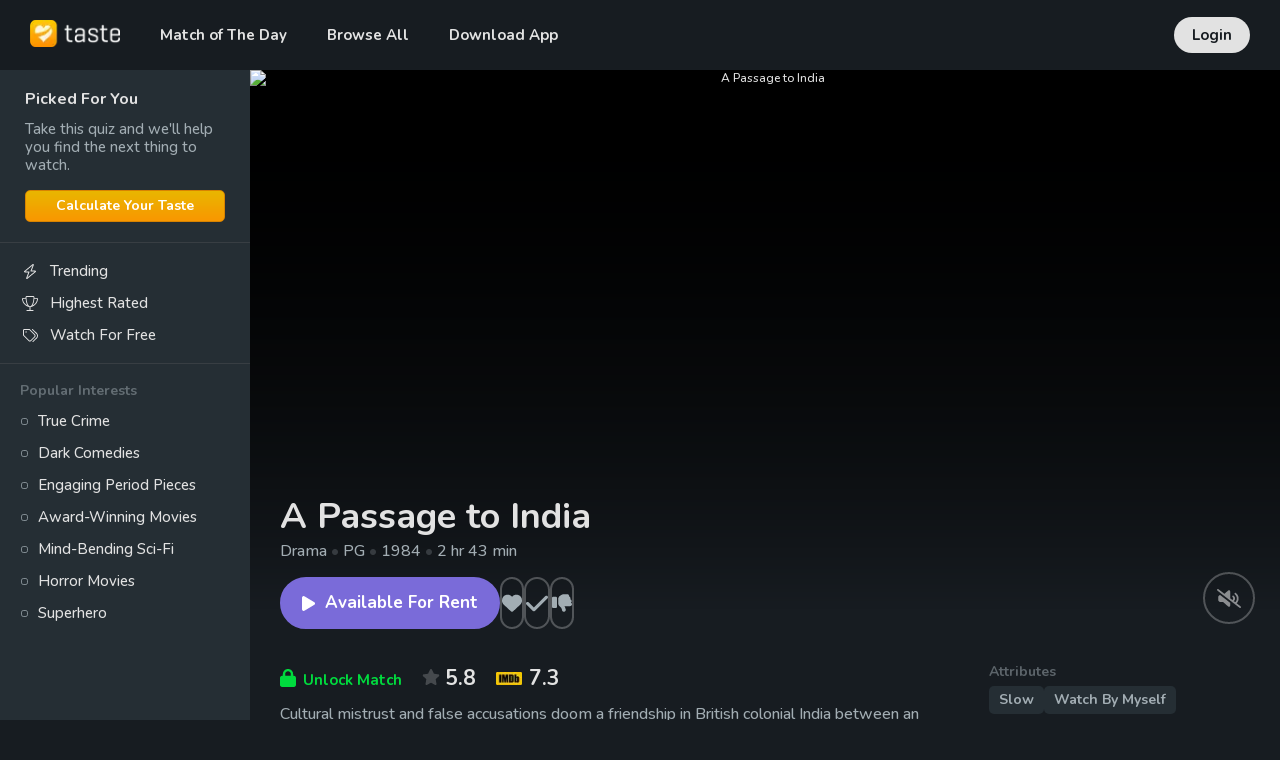

--- FILE ---
content_type: text/html; charset=utf-8
request_url: https://www.taste.io/movies/a-passage-to-india-1984-HkEIxZO73QG
body_size: 13673
content:
<!DOCTYPE html><html lang="en"><head><meta charSet="utf-8"/><meta property="fb:app_id" content="112731412395918"/><meta property="og:type" content="website"/><link rel="canonical" href="https://www.taste.io/movies/a-passage-to-india-1984-HkEIxZO73QG"/><meta name="application-name" content="Taste"/><meta name="apple-mobile-web-app-capable" content="yes"/><meta name="apple-mobile-web-app-status-bar-style" content="default"/><meta name="apple-mobile-web-app-title" content="Taste"/><meta name="format-detection" content="telephone=no"/><meta name="mobile-web-app-capable" content="yes"/><meta name="theme-color" content="#171c21"/><meta name="apple-itunes-app" content="app-id=1361180197"/><meta name="al:ios:url" content="https://itunes.apple.com/us/app/taste-movie-recommendations/id1361180197?mt=8"/><meta name="al:ios:app_store_id" content="1361180197"/><meta name="al:ios:app_name" content="Taste"/><meta name="al:android:url" content="https://play.google.com/store/apps/details?id=com.tasteio"/><meta name="al:android:app_name" content="Taste"/><meta name="al:android:package" content="com.tasteio"/><meta name="al:web:url" content="https://www.taste.io"/><link rel="apple-touch-icon" sizes="180x180" href="/icons/apple-touch-icon.png"/><link rel="shortcut icon" href="/icons/favicon.ico"/><link rel="manifest" href="/manifest.json"/><meta name="viewport" content="width=device-width, initial-scale=1, minimum-scale=1, maximum-scale=5"/><link href="/opensearch" rel="search" title="Taste" type="application/opensearchdescription+xml"/><link href="ios-app://1361180197" rel="alternate"/><link href="android-app://com.tasteio" rel="alternate"/><script type="application/ld+json">{"@context":"https://schema.org","@type":"Organization","logo":"https://www.taste.io/icons/icon-512x512.png","url":"https://www.taste.io"}</script><script type="application/ld+json">{"@context":"https://schema.org","@type":"Corporation","@id":"https://www.taste.io","logo":"https://www.taste.io/icons/icon-512x512.png","legalName":"Taste Labs, Inc","name":"Taste","sameAs":["https://www.taste.io"],"url":"https://www.taste.io","address":{"@type":"PostalAddress","streetAddress":"833 Broadway, Second Floor","addressLocality":"New York","addressRegion":"NY","postalCode":"10003","addressCountry":"US"}}</script><script type="application/ld+json">{"@context":"https://schema.org","@type":"Movie","name":"A Passage to India","url":"https://www.taste.io/movies/a-passage-to-india-1984-HkEIxZO73QG","image":null,"genre":["Drama","Adventure","History"],"contentRating":"PG","description":"Cultural mistrust and false accusations doom a friendship in British colonial India between an Indian doctor, an Englishwoman engaged to marry a city magistrate, and an English educator.","aggregateRating":{"@type":"AggregateRating","ratingValue":"5.8","bestRating":10,"worstRating":1,"ratingCount":151},"duration":"PT2H43M","datePublished":"1985-02-01","trailer":{"@type":"VideoObject","contentUrl":"https://www.youtube.com/watch?v=7mIHIofacDg","embedUrl":"https://www.youtube.com/embed/7mIHIofacDg","thumbnailUrl":"https://img.youtube.com/vi/7mIHIofacDg/0.jpg"},"director":[{"@type":"Person","name":"David Lean","sameAs":"https://www.taste.io/people/david-lean-ry4bERv6_","image":"https://image.tmdb.org/t/p/w500/dzwMuydy2x3JwaTBfBSq8c02qz4.jpg"}],"author":[{"@type":"Person","name":"David Lean","sameAs":"https://www.taste.io/people/david-lean-ry4bERv6_","image":"https://image.tmdb.org/t/p/w500/dzwMuydy2x3JwaTBfBSq8c02qz4.jpg"}],"actor":[{"@type":"Person","name":"Judy Davis","sameAs":"https://www.taste.io/people/judy-davis-HJ-ogOad","image":"https://image.tmdb.org/t/p/w500/98qVJZn9AS0WS0cJLOvrgIUuLhw.jpg"},{"@type":"Person","name":"Victor Banerjee","sameAs":"https://www.taste.io/people/victor-banerjee-ByQL7utau","image":"https://image.tmdb.org/t/p/w500/zEWL9MRIkV2eL2Wd09vmoQWlVwY.jpg"},{"@type":"Person","name":"Peggy Ashcroft","sameAs":"https://www.taste.io/people/peggy-ashcroft-B1fUmuYau","image":"https://image.tmdb.org/t/p/w500/lEspFjJUitg6OtbIXmhvaZOkHTI.jpg"},{"@type":"Person","name":"James Fox","sameAs":"https://www.taste.io/people/james-fox-HyUvaOO6u","image":"https://image.tmdb.org/t/p/w500/fO11c8zUNNgNhYu4aLxgYiBoo6R.jpg"},{"@type":"Person","name":"Alec Guinness","sameAs":"https://www.taste.io/people/alec-guinness--VaDKyobLP","image":"https://image.tmdb.org/t/p/w500/gplGgl6XERpvYdluiwY8GlxSdpi.jpg"},{"@type":"Person","name":"Nigel Havers","sameAs":"https://www.taste.io/people/nigel-havers-B1NIQutTu","image":"https://image.tmdb.org/t/p/w500/75jjShxtJnsvWu4QwiYPjNPQjsf.jpg"},{"@type":"Person","name":"Richard Wilson","sameAs":"https://www.taste.io/people/richard-wilson-HJqtzOpu","image":"https://image.tmdb.org/t/p/w500/e0W6gWfmNOTiHPmxGWyjsQTrUHF.jpg"},{"@type":"Person","name":"Antonia Pemberton","sameAs":"https://www.taste.io/people/antonia-pemberton-B13fCGTpu","image":"https://image.tmdb.org/t/p/w500/socNOtK9uVSONMJ7eaju6502vSY.jpg"},{"@type":"Person","name":"Michael Culver","sameAs":"https://www.taste.io/people/michael-culver-B1KUWt6_","image":"https://image.tmdb.org/t/p/w500/t5UhbqU3FrfpXHs7UsHzF17CfTB.jpg"},{"@type":"Person","name":"Art Malik","sameAs":"https://www.taste.io/people/art-malik-H1_TjWFp_","image":"https://image.tmdb.org/t/p/w500/hZmb9wWsteP21QA29PHEk6NlOh3.jpg"}],"review":[{"@type":"Review","author":{"@type":"Person","name":"Ivy Rae","sameAs":"https://www.taste.io/users/ivyraef","image":"https://static.taste.io/images/user/profile/2d0c9be0-b909-11ef-9dfd-31689f586a94/WLui77AErMHUG3JjJa9ef2iVOmCD0sqq.jpg"},"reviewBody":"EM Forster novels will always stand out in the Edwardian era of novels. This movie is such an incredible adaptation of an amazing novel","reviewRating":{"@type":"Rating","ratingValue":4,"bestRating":4,"worstRating":1}},{"@type":"Review","author":{"@type":"Person","name":"Mickey Beach","sameAs":"https://www.taste.io/users/mickeybeachjr","image":"https://static.taste.io/images/user/profile/329ceb70-0e09-11e9-8f8e-ff7852c64db9/OBZhHtXeOJkth2G6Jnfn5fAYLajbJGs8.jpg"},"reviewBody":"Easy to like Aziz and Moore. Even Fielding. Good notes on equality and British occupation. But didn’t like outcome or explanation.","reviewRating":{"@type":"Rating","ratingValue":2,"bestRating":4,"worstRating":1}},{"@type":"Review","author":{"@type":"Person","name":"Drew","sameAs":"https://www.taste.io/users/Drewbicus","image":"https://static.taste.io/images/user/profile/61ecc180-5a7a-11ee-8ccf-bb6220110b42/5aLuLYNkbAwhmQM2YRNUt09jfFKUSVrx.jpg"},"reviewBody":"Epic filmmaking as only Lean could do. Great performances by Fox, Davis, and Banerjee. Amazing locales. A powerful story of racial tension.","reviewRating":{"@type":"Rating","ratingValue":4,"bestRating":4,"worstRating":1}},{"@type":"Review","author":{"@type":"Person","name":"Connor","sameAs":"https://www.taste.io/users/calvin620","image":"https://static.taste.io/images/user/profile/317f8010-8394-11eb-a147-db704230f544/MdtWRktXG5xpjGSPzx1Z7NAswuP4JlHS.jpg"},"reviewBody":"Some great cinematography, the rest really blends together to a forgettable soup","reviewRating":{"@type":"Rating","ratingValue":2,"bestRating":4,"worstRating":1}},{"@type":"Review","author":{"@type":"Person","name":"Franc","sameAs":"https://www.taste.io/users/francp","image":"https://static.taste.io/images/user/avatar/20.jpg"},"reviewBody":"Beautiful film","reviewRating":{"@type":"Rating","ratingValue":3,"bestRating":4,"worstRating":1}},{"@type":"Review","author":{"@type":"Person","name":"Latifa Hesham","sameAs":"https://www.taste.io/users/latifa_hesham","image":"https://static.taste.io/images/user/profile/858ff620-a4f4-11e8-96b7-3f5b49eb7011/ZFlDLykB0IRrR7jC8IMcdU5LSTQDnJB4.jpg"},"reviewBody":"It wasn’t bad , good plot ","reviewRating":{"@type":"Rating","ratingValue":3,"bestRating":4,"worstRating":1}}]}</script><script type="application/ld+json">{"@context":"https://schema.org","@type":"BreadcrumbList","itemListElement":[{"@type":"ListItem","position":1,"item":{"@id":"https://www.taste.io/browse?category=movies","name":"Movies"}},{"@type":"ListItem","position":2,"item":{"@id":"https://www.taste.io/movies/a-passage-to-india-1984-HkEIxZO73QG","name":"A Passage to India"}}]}</script><title>A Passage to India (1984) - Taste</title><meta name="robots" content="index,follow"/><meta name="description" content="Cultural mistrust and false accusations doom a friendship in British colonial India between an Indian doctor, an Englishwoman engaged to marry a city magistrate, and an English educator."/><meta property="og:title" content="A Passage to India (1984)"/><meta property="og:description" content="Cultural mistrust and false accusations doom a friendship in British colonial India between an Indian doctor, an Englishwoman engaged to marry a city magistrate, and an English educator."/><meta property="og:url" content="https://www.taste.io/movies/a-passage-to-india-1984-HkEIxZO73QG"/><meta property="og:image" content="https://image.tmdb.org/t/p/w500/rvBWlGRKte2U6qElHV13h6JvmSe.jpg"/><meta property="og:image:width" content="500"/><meta property="og:image:height" content="750"/><meta name="next-head-count" content="39"/><link rel="preconnect" href="https://fonts.gstatic.com" crossorigin /><link rel="preload" href="/_next/static/css/29343847c877ddef.css" as="style"/><link rel="stylesheet" href="/_next/static/css/29343847c877ddef.css" data-n-g=""/><link rel="preload" href="/_next/static/css/783fe83502d21493.css" as="style"/><link rel="stylesheet" href="/_next/static/css/783fe83502d21493.css" data-n-p=""/><link rel="preload" href="/_next/static/css/3dac631a1e3c2ced.css" as="style"/><link rel="stylesheet" href="/_next/static/css/3dac631a1e3c2ced.css" data-n-p=""/><link rel="preload" href="/_next/static/css/4b00585bf45579af.css" as="style"/><link rel="stylesheet" href="/_next/static/css/4b00585bf45579af.css"/><noscript data-n-css=""></noscript><script defer="" nomodule="" src="/_next/static/chunks/polyfills-c67a75d1b6f99dc8.js"></script><script defer="" src="/_next/static/chunks/8593.b885e6f007372c8e.js"></script><script src="/_next/static/chunks/webpack-7023a82ed90f79d0.js" defer=""></script><script src="/_next/static/chunks/framework-2114f3935436c3d0.js" defer=""></script><script src="/_next/static/chunks/main-343dd4df5856cd32.js" defer=""></script><script src="/_next/static/chunks/pages/_app-1d9dbf14e3ba8500.js" defer=""></script><script src="/_next/static/chunks/4db5f4ac-5d2f09363390b809.js" defer=""></script><script src="/_next/static/chunks/986-6adb6f6695c9d9e1.js" defer=""></script><script src="/_next/static/chunks/140-c549a68bf74faa89.js" defer=""></script><script src="/_next/static/chunks/9367-84fc219f663c7afd.js" defer=""></script><script src="/_next/static/chunks/952-182e0b83a48706ef.js" defer=""></script><script src="/_next/static/chunks/6609-74d7800c9ba0fb9d.js" defer=""></script><script src="/_next/static/chunks/4567-b170987123013923.js" defer=""></script><script src="/_next/static/chunks/9059-1bda0a7928fbc5ce.js" defer=""></script><script src="/_next/static/chunks/5723-d63d145caecb1caf.js" defer=""></script><script src="/_next/static/chunks/5656-2d12bd837a834985.js" defer=""></script><script src="/_next/static/chunks/pages/%5Bcategory%5D/%5Bslug%5D-1c12fb6e5961a90a.js" defer=""></script><script src="/_next/static/h06DaRSJjtrMLOLHsI46Q/_buildManifest.js" defer=""></script><script src="/_next/static/h06DaRSJjtrMLOLHsI46Q/_ssgManifest.js" defer=""></script><style id="__jsx-1582489140">#nprogress{pointer-events:none}#nprogress .bar{background:#89959b;position:fixed;z-index:9999;top:0;left:0;width:100%;height:2px}#nprogress .peg{display:block;position:absolute;right:0px;width:100px;height:100%;-webkit-box-shadow:0 0 10px #89959b,0 0 5px #89959b;-moz-box-shadow:0 0 10px #89959b,0 0 5px #89959b;box-shadow:0 0 10px #89959b,0 0 5px #89959b;opacity:1;-webkit-transform:rotate(3deg)translate(0px,-4px);-ms-transform:rotate(3deg)translate(0px,-4px);-moz-transform:rotate(3deg)translate(0px,-4px);-o-transform:rotate(3deg)translate(0px,-4px);transform:rotate(3deg)translate(0px,-4px)}#nprogress .spinner{display:block;position:fixed;z-index:1031;top:15px;right:15px}#nprogress .spinner-icon{width:18px;height:18px;-webkit-box-sizing:border-box;-moz-box-sizing:border-box;box-sizing:border-box;border:solid 2px transparent;border-top-color:#89959b;border-left-color:#89959b;-webkit-border-radius:50%;-moz-border-radius:50%;border-radius:50%;-webkit-animation:nprogresss-spinner 400ms linear infinite;-moz-animation:nprogress-spinner 400ms linear infinite;-o-animation:nprogress-spinner 400ms linear infinite;animation:nprogress-spinner 400ms linear infinite}.nprogress-custom-parent{overflow:hidden;position:relative}.nprogress-custom-parent #nprogress .spinner,.nprogress-custom-parent #nprogress .bar{position:absolute}@-webkit-keyframes nprogress-spinner{0%{-webkit-transform:rotate(0deg)}100%{-webkit-transform:rotate(360deg)}}@-webkit-keyframes nprogress-spinner{0%{-webkit-transform:rotate(0deg);transform:rotate(0deg)}100%{-webkit-transform:rotate(360deg);transform:rotate(360deg)}}@-moz-keyframes nprogress-spinner{0%{-moz-transform:rotate(0deg);transform:rotate(0deg)}100%{-moz-transform:rotate(360deg);transform:rotate(360deg)}}@-o-keyframes nprogress-spinner{0%{-o-transform:rotate(0deg);transform:rotate(0deg)}100%{-o-transform:rotate(360deg);transform:rotate(360deg)}}@keyframes nprogress-spinner{0%{-webkit-transform:rotate(0deg);-moz-transform:rotate(0deg);-o-transform:rotate(0deg);transform:rotate(0deg)}100%{-webkit-transform:rotate(360deg);-moz-transform:rotate(360deg);-o-transform:rotate(360deg);transform:rotate(360deg)}}</style><style data-href="https://fonts.googleapis.com/css2?family=Nunito:wght@500;700&display=swap">@font-face{font-family:'Nunito';font-style:normal;font-weight:500;font-display:swap;src:url(https://fonts.gstatic.com/l/font?kit=XRXI3I6Li01BKofiOc5wtlZ2di8HDIkhRTA&skey=27bb6aa8eea8a5e7&v=v32) format('woff')}@font-face{font-family:'Nunito';font-style:normal;font-weight:700;font-display:swap;src:url(https://fonts.gstatic.com/l/font?kit=XRXI3I6Li01BKofiOc5wtlZ2di8HDFwmRTA&skey=27bb6aa8eea8a5e7&v=v32) format('woff')}@font-face{font-family:'Nunito';font-style:normal;font-weight:500;font-display:swap;src:url(https://fonts.gstatic.com/s/nunito/v32/XRXV3I6Li01BKofIOOaBTMnFcQIG.woff2) format('woff2');unicode-range:U+0460-052F,U+1C80-1C8A,U+20B4,U+2DE0-2DFF,U+A640-A69F,U+FE2E-FE2F}@font-face{font-family:'Nunito';font-style:normal;font-weight:500;font-display:swap;src:url(https://fonts.gstatic.com/s/nunito/v32/XRXV3I6Li01BKofIMeaBTMnFcQIG.woff2) format('woff2');unicode-range:U+0301,U+0400-045F,U+0490-0491,U+04B0-04B1,U+2116}@font-face{font-family:'Nunito';font-style:normal;font-weight:500;font-display:swap;src:url(https://fonts.gstatic.com/s/nunito/v32/XRXV3I6Li01BKofIOuaBTMnFcQIG.woff2) format('woff2');unicode-range:U+0102-0103,U+0110-0111,U+0128-0129,U+0168-0169,U+01A0-01A1,U+01AF-01B0,U+0300-0301,U+0303-0304,U+0308-0309,U+0323,U+0329,U+1EA0-1EF9,U+20AB}@font-face{font-family:'Nunito';font-style:normal;font-weight:500;font-display:swap;src:url(https://fonts.gstatic.com/s/nunito/v32/XRXV3I6Li01BKofIO-aBTMnFcQIG.woff2) format('woff2');unicode-range:U+0100-02BA,U+02BD-02C5,U+02C7-02CC,U+02CE-02D7,U+02DD-02FF,U+0304,U+0308,U+0329,U+1D00-1DBF,U+1E00-1E9F,U+1EF2-1EFF,U+2020,U+20A0-20AB,U+20AD-20C0,U+2113,U+2C60-2C7F,U+A720-A7FF}@font-face{font-family:'Nunito';font-style:normal;font-weight:500;font-display:swap;src:url(https://fonts.gstatic.com/s/nunito/v32/XRXV3I6Li01BKofINeaBTMnFcQ.woff2) format('woff2');unicode-range:U+0000-00FF,U+0131,U+0152-0153,U+02BB-02BC,U+02C6,U+02DA,U+02DC,U+0304,U+0308,U+0329,U+2000-206F,U+20AC,U+2122,U+2191,U+2193,U+2212,U+2215,U+FEFF,U+FFFD}@font-face{font-family:'Nunito';font-style:normal;font-weight:700;font-display:swap;src:url(https://fonts.gstatic.com/s/nunito/v32/XRXV3I6Li01BKofIOOaBTMnFcQIG.woff2) format('woff2');unicode-range:U+0460-052F,U+1C80-1C8A,U+20B4,U+2DE0-2DFF,U+A640-A69F,U+FE2E-FE2F}@font-face{font-family:'Nunito';font-style:normal;font-weight:700;font-display:swap;src:url(https://fonts.gstatic.com/s/nunito/v32/XRXV3I6Li01BKofIMeaBTMnFcQIG.woff2) format('woff2');unicode-range:U+0301,U+0400-045F,U+0490-0491,U+04B0-04B1,U+2116}@font-face{font-family:'Nunito';font-style:normal;font-weight:700;font-display:swap;src:url(https://fonts.gstatic.com/s/nunito/v32/XRXV3I6Li01BKofIOuaBTMnFcQIG.woff2) format('woff2');unicode-range:U+0102-0103,U+0110-0111,U+0128-0129,U+0168-0169,U+01A0-01A1,U+01AF-01B0,U+0300-0301,U+0303-0304,U+0308-0309,U+0323,U+0329,U+1EA0-1EF9,U+20AB}@font-face{font-family:'Nunito';font-style:normal;font-weight:700;font-display:swap;src:url(https://fonts.gstatic.com/s/nunito/v32/XRXV3I6Li01BKofIO-aBTMnFcQIG.woff2) format('woff2');unicode-range:U+0100-02BA,U+02BD-02C5,U+02C7-02CC,U+02CE-02D7,U+02DD-02FF,U+0304,U+0308,U+0329,U+1D00-1DBF,U+1E00-1E9F,U+1EF2-1EFF,U+2020,U+20A0-20AB,U+20AD-20C0,U+2113,U+2C60-2C7F,U+A720-A7FF}@font-face{font-family:'Nunito';font-style:normal;font-weight:700;font-display:swap;src:url(https://fonts.gstatic.com/s/nunito/v32/XRXV3I6Li01BKofINeaBTMnFcQ.woff2) format('woff2');unicode-range:U+0000-00FF,U+0131,U+0152-0153,U+02BB-02BC,U+02C6,U+02DA,U+02DC,U+0304,U+0308,U+0329,U+2000-206F,U+20AC,U+2122,U+2191,U+2193,U+2212,U+2215,U+FEFF,U+FFFD}</style></head><body><div id="__next"><header class="styles_header__1Ps44"><div class="container"><div class="styles_inner__502LJ"><div class="styles_primary__6uzJD no-select"><div class="styles_logo__RM427"><a href="/"><img alt="Taste" loading="lazy" width="90" height="27" decoding="async" data-nimg="1" style="color:transparent" srcSet="/_next/image?url=%2Fimages%2Flogo-light.png&amp;w=96&amp;q=75 1x, /_next/image?url=%2Fimages%2Flogo-light.png&amp;w=256&amp;q=75 2x" src="/_next/image?url=%2Fimages%2Flogo-light.png&amp;w=256&amp;q=75"/><div class="styles_cover__MX_7_"></div></a></div><div class="styles_menu__XWDry"><span class="styles_item__a5ltm"><a class="" href="/">Match of The Day</a></span><span class="styles_item__a5ltm"><div class="styles_dropdown__iURFm styles_profile__H_CJa"><a class="" href="/explore">Browse All</a></div></span><span class="styles_item__a5ltm"><a class="" href="/download-app">Download App</a></span></div></div><div class="styles_login__hvaFx no-select"><a href="/login">Login</a></div><div class="styles_burger__m6c7z" aria-hidden="true"><input type="checkbox"/><span></span><span></span><span></span><span></span><div class="styles_burgerMenu__sEU92"><div class="styles_burgerMenuContainer__Z_juc"><div class="styles_mobile_list_menu__B37Zm"><a href="/">Match of The Day</a><a href="/explore">Browse All</a><a href="/download-app">Download App</a></div><div class="styles_mobile_secondary_menu__SPL7l"><div>Browse</div><a href="/browse/trending">Trending</a><a href="/browse/highest-rated">Highest Rated</a><a href="/browse/hidden-gems">Hidden Gems</a><a href="/browse/classics">Classics</a><a href="/users/me/saved">Saved</a></div><div class="styles_mobile_secondary_menu__SPL7l"><div>Popular Interests</div><a href="/browse/true-crime">True Crime</a><a href="/browse/dark-comedies">Dark Comedies</a><a href="/browse/engaging-period-pieces">Engaging Period Pieces</a><a href="/browse/award-winning-movies">Award-Winning Movies</a><a href="/browse/mind-bending-sci-fi">Mind-Bending Sci-Fi</a><a href="/browse/horror">Horror Movies</a><a href="/browse/superhero">Superhero</a></div><div class="styles_mobile_secondary_menu__SPL7l"><div>Company</div><a href="/about">About</a><a href="/about#faq">FAQ</a><a href="/press">Press</a><a href="https://blog.taste.io" target="_blank" rel="noreferrer">Blog</a><a href="https://www.facebook.com/thetasteapp" target="_blank" rel="noreferrer">Contact</a><a href="https://www.linkedin.com/company/taste-labs/jobs" target="_blank" rel="noreferrer">Jobs</a></div><div class="styles_mobile_secondary_menu__SPL7l"><a href="/login">Login</a></div></div></div></div></div></div></header><div class="styles_spacer__q2RiW"></div><div id="page" class="styles_wrapper__asUeu"><div class="container sidebar"><div class="styles_container__3saFw"><div class="styles_sidebar__0tETR"></div><div id="main" class="styles_main__c9OKq"><div><div><div class="styles_container__AEWrU styles_element__EHv5I"><div class="styles_bodyContainer__UroG1 no-select"><div class="styles_body__tzHDs"><div class="styles_overlay__2FtW_ styles_visible__uFIMh"><img alt="A Passage to India" rel="preload" loading="lazy" decoding="async" data-nimg="fill" style="position:absolute;height:100%;width:100%;left:0;top:0;right:0;bottom:0;object-fit:cover;object-position:center;color:transparent" src="https://www.themoviedb.org/t/p/original/xDChCAkwilXNfgihk2bx75kiiPN.jpg"/></div></div><div class="styles_gradient__5uBBW"></div></div><div class="styles_info__gJx2I element-container"><div class="styles_infoInner__f6ZwC"><h1 class="styles_title__wdD7h">A Passage to India</h1><div class="styles_details__Ti0nY"><span>Drama<span class="styles_separator__yQzVk"> • </span></span><span>PG<span class="styles_separator__yQzVk"> • </span></span><span>1984<span class="styles_separator__yQzVk"> • </span></span><span>2 hr 43 min</span></div><div class="styles_buttons__7_KqJ"><div class="styles_buttonsWatch__Nn82G styles_buttonsWatchFloat__VedbC"><div class="styles_container__MfRFH styles_element__fpDQz styles_float__9ruQp no-select"><button type="button" class="styles_button__NSwD6 styles_featured__PtF99"><svg aria-hidden="true" focusable="false" data-prefix="fas" data-icon="play" class="svg-inline--fa fa-play " role="img" xmlns="http://www.w3.org/2000/svg" viewBox="0 0 384 512"><path fill="currentColor" d="M73 39c-14.8-9.1-33.4-9.4-48.5-.9S0 62.6 0 80V432c0 17.4 9.4 33.4 24.5 41.9s33.7 8.1 48.5-.9L361 297c14.3-8.7 23-24.2 23-41s-8.7-32.2-23-41L73 39z"></path></svg>Available For Rent</button></div></div><div class="styles_container__8zDXK styles_item__AzAcG no-select"><div class="styles_inner__6ztJN"><div class="styles_actions__9nGSn"><div class="styles_action__PfyaI styles_save__WzCwT" aria-hidden="true"><svg aria-hidden="true" focusable="false" data-prefix="fas" data-icon="heart" class="svg-inline--fa fa-heart " role="img" xmlns="http://www.w3.org/2000/svg" viewBox="0 0 512 512"><path fill="currentColor" d="M47.6 300.4L228.3 469.1c7.5 7 17.4 10.9 27.7 10.9s20.2-3.9 27.7-10.9L464.4 300.4c30.4-28.3 47.6-68 47.6-109.5v-5.8c0-69.9-50.5-129.5-119.4-141C347 36.5 300.6 51.4 268 84L256 96 244 84c-32.6-32.6-79-47.5-124.6-39.9C50.5 55.6 0 115.2 0 185.1v5.8c0 41.5 17.2 81.2 47.6 109.5z"></path></svg><span class="styles_label__Wicng">Save</span><span class="styles_tooltip__KUNu7">Add to Saved</span></div><div class="styles_separator__ouf3T"></div><div class="styles_action__PfyaI styles_seen___ViVZ" aria-hidden="true"><svg aria-hidden="true" focusable="false" data-prefix="fas" data-icon="check" class="svg-inline--fa fa-check " role="img" xmlns="http://www.w3.org/2000/svg" viewBox="0 0 448 512"><path fill="currentColor" d="M438.6 105.4c12.5 12.5 12.5 32.8 0 45.3l-256 256c-12.5 12.5-32.8 12.5-45.3 0l-128-128c-12.5-12.5-12.5-32.8 0-45.3s32.8-12.5 45.3 0L160 338.7 393.4 105.4c12.5-12.5 32.8-12.5 45.3 0z"></path></svg><span class="styles_label__Wicng">Seen</span><span class="styles_tooltip__KUNu7">Mark as Seen</span></div><div class="styles_separator__ouf3T"></div><div class="styles_action__PfyaI styles_hide__bQMxB" aria-hidden="true"><svg aria-hidden="true" focusable="false" data-prefix="fas" data-icon="thumbs-down" class="svg-inline--fa fa-thumbs-down " role="img" xmlns="http://www.w3.org/2000/svg" viewBox="0 0 512 512"><path fill="currentColor" d="M313.4 479.1c26-5.2 42.9-30.5 37.7-56.5l-2.3-11.4c-5.3-26.7-15.1-52.1-28.8-75.2H464c26.5 0 48-21.5 48-48c0-18.5-10.5-34.6-25.9-42.6C497 236.6 504 223.1 504 208c0-23.4-16.8-42.9-38.9-47.1c4.4-7.3 6.9-15.8 6.9-24.9c0-21.3-13.9-39.4-33.1-45.6c.7-3.3 1.1-6.8 1.1-10.4c0-26.5-21.5-48-48-48H294.5c-19 0-37.5 5.6-53.3 16.1L202.7 73.8C176 91.6 160 121.6 160 153.7V192v48 24.9c0 29.2 13.3 56.7 36 75l7.4 5.9c26.5 21.2 44.6 51 51.2 84.2l2.3 11.4c5.2 26 30.5 42.9 56.5 37.7zM32 384H96c17.7 0 32-14.3 32-32V128c0-17.7-14.3-32-32-32H32C14.3 96 0 110.3 0 128V352c0 17.7 14.3 32 32 32z"></path></svg><span class="styles_label__Wicng">Hide</span><span class="styles_tooltip__KUNu7">Hide</span></div></div></div></div></div></div></div><div class="styles_controls__LP7_S"><div class="styles_btns__AcWwh"><button type="button" class="styles_btn__UJgeb" aria-label="Mute"><svg aria-hidden="true" focusable="false" data-prefix="fas" data-icon="volume-slash" class="svg-inline--fa fa-volume-slash " role="img" xmlns="http://www.w3.org/2000/svg" viewBox="0 0 640 512"><path fill="currentColor" d="M38.8 5.1C28.4-3.1 13.3-1.2 5.1 9.2S-1.2 34.7 9.2 42.9l592 464c10.4 8.2 25.5 6.3 33.7-4.1s6.3-25.5-4.1-33.7L525.1 386.2C556.7 352 576 306.3 576 256c0-60.1-27.7-113.8-70.9-149c-10.3-8.4-25.4-6.8-33.8 3.5s-6.8 25.4 3.5 33.8C507.3 170.7 528 210.9 528 256c0 39.1-15.6 74.5-40.9 100.5L449 326.6c19-17.5 31-42.7 31-70.6c0-30.1-13.9-56.9-35.4-74.5c-10.3-8.4-25.4-6.8-33.8 3.5s-6.8 25.4 3.5 33.8C425.1 227.6 432 241 432 256s-6.9 28.4-17.7 37.3c-1.3 1-2.4 2.2-3.4 3.4L352 250.6V64c0-12.6-7.4-24-18.9-29.2s-25-3.1-34.4 5.3L197.8 129.8 38.8 5.1zM352 373.3L82.9 161.3C53.8 167.4 32 193.1 32 224v64c0 35.3 28.7 64 64 64h67.8L298.7 471.9c9.4 8.4 22.9 10.4 34.4 5.3S352 460.6 352 448V373.3z"></path></svg></button></div></div></div><div class="styles_container__xTkJZ element-container no-select"><div class="styles_rating__A281f styles_unlock__1R7sI" style="color:#00db3e" aria-hidden="true"><div class="styles_lock__ID2pw"><svg aria-hidden="true" focusable="false" data-prefix="fas" data-icon="lock" class="svg-inline--fa fa-lock " role="img" xmlns="http://www.w3.org/2000/svg" viewBox="0 0 448 512"><path fill="currentColor" d="M144 144v48H304V144c0-44.2-35.8-80-80-80s-80 35.8-80 80zM80 192V144C80 64.5 144.5 0 224 0s144 64.5 144 144v48h16c35.3 0 64 28.7 64 64V448c0 35.3-28.7 64-64 64H64c-35.3 0-64-28.7-64-64V256c0-35.3 28.7-64 64-64H80z"></path></svg></div><div class="styles_lockSmall__OGT6V"><svg aria-hidden="true" focusable="false" data-prefix="fas" data-icon="percent" class="svg-inline--fa fa-percent " role="img" xmlns="http://www.w3.org/2000/svg" viewBox="0 0 384 512"><path fill="currentColor" d="M374.6 118.6c12.5-12.5 12.5-32.8 0-45.3s-32.8-12.5-45.3 0l-320 320c-12.5 12.5-12.5 32.8 0 45.3s32.8 12.5 45.3 0l320-320zM128 128A64 64 0 1 0 0 128a64 64 0 1 0 128 0zM384 384a64 64 0 1 0 -128 0 64 64 0 1 0 128 0z"></path></svg></div><span class="styles_match__3AWLx">Unlock<span class="styles_matchLong__XKWmo"> Match</span></span></div><div class="styles_rating__A281f"><div class="styles_star__rESNm"><svg aria-hidden="true" focusable="false" data-prefix="fas" data-icon="star" class="svg-inline--fa fa-star " role="img" xmlns="http://www.w3.org/2000/svg" viewBox="0 0 576 512" color="rgba(255,255,255,0.2)"><path fill="currentColor" d="M316.9 18C311.6 7 300.4 0 288.1 0s-23.4 7-28.8 18L195 150.3 51.4 171.5c-12 1.8-22 10.2-25.7 21.7s-.7 24.2 7.9 32.7L137.8 329 113.2 474.7c-2 12 3 24.2 12.9 31.3s23 8 33.8 2.3l128.3-68.5 128.3 68.5c10.8 5.7 23.9 4.9 33.8-2.3s14.9-19.3 12.9-31.3L438.5 329 542.7 225.9c8.6-8.5 11.7-21.2 7.9-32.7s-13.7-19.9-25.7-21.7L381.2 150.3 316.9 18z"></path></svg></div><span>5.8</span></div><div><div class="styles_rating__A281f"><div class="styles_imdb__Yc6ce"><img alt="IMDb" loading="lazy" width="26" height="13" decoding="async" data-nimg="1" style="color:transparent" srcSet="/_next/image?url=%2Fimages%2Ficons%2Fimdb.png&amp;w=32&amp;q=75 1x, /_next/image?url=%2Fimages%2Ficons%2Fimdb.png&amp;w=64&amp;q=75 2x" src="/_next/image?url=%2Fimages%2Ficons%2Fimdb.png&amp;w=64&amp;q=75"/></div><span>7.3</span></div></div></div><div class="styles_container__CIjV4"><div class="styles_border__5HJfc"></div><div class="styles_inner__8QhHX element-container"><div class="styles_body__Q_n1O"><div class="styles_description__J0_DC" aria-hidden="true"><p class="m-0 text-muted">Cultural mistrust and false accusations doom a friendship in British colonial India between an Indian doctor, an Englishwoman engaged to marry a city magistrate, and an English educator.</p><div class="styles_gradient__lSd1M"></div></div><div class="styles_peopleContainer__DpqCZ"><div class="styles_people__XIO53"><h4>Starring</h4><p><span><a href="/people/judy-davis-HJ-ogOad">Judy Davis</a>, </span><span><a href="/people/victor-banerjee-ByQL7utau">Victor Banerjee</a>, </span><span><a href="/people/peggy-ashcroft-B1fUmuYau">Peggy Ashcroft</a>, </span><span><a href="/people/james-fox-HyUvaOO6u">James Fox</a>, </span><span><a href="/people/alec-guinness--VaDKyobLP">Alec Guinness</a></span></p></div><div class="styles_peopleWrap__087Ni"><div class="styles_people__XIO53"><h4>Directed By</h4><p><span><a href="/people/david-lean-ry4bERv6_">David Lean</a></span></p></div><div class="styles_people__XIO53"><h4>Written By</h4><p><span><a href="/people/david-lean-ry4bERv6_">David Lean</a></span></p></div></div></div></div><div class="styles_sidebar__4uHnV"><div class="styles_sidebarInner__fzzoO"><div class="styles_info__svjqL"><h4>Attributes</h4><div class="styles_links__mCPgW"><a class="styles_link__ZT8YE" href="/browse/slow-paced">Slow</a><a class="styles_link__ZT8YE" href="/browse/watch-by-myself">Watch By Myself</a></div></div><div class="styles_info__svjqL"><h4>Genre</h4><div class="styles_links__mCPgW"><a class="styles_link__ZT8YE" href="/browse/drama">Drama</a><a class="styles_link__ZT8YE" href="/browse/adventure">Adventure</a><a class="styles_link__ZT8YE" href="/browse/history">History</a></div></div><div class="styles_info__svjqL"><h4>Release Date</h4><p>February 1, 1985</p></div></div></div></div></div><div class="styles_container__tkjm1 element-container"><div class="styles_border__fpRoY"></div><h3>User Reviews</h3><div class="swiper element-outer-container" id="reactions"><div class="swiper-wrapper"><div class="swiper-slide styles_reaction__NdwvD"><div class="styles_inner__1jTSV"><div class="styles_author__a7Vua"><div class="styles_avatar__QaEfb"><a href="/users/ivyraef"><div class="styles_image__B3jC8"><img alt="Ivy Rae" loading="lazy" width="40" height="40" decoding="async" data-nimg="1" style="color:transparent" src="https://static.taste.io/images/user/profile/2d0c9be0-b909-11ef-9dfd-31689f586a94/WLui77AErMHUG3JjJa9ef2iVOmCD0sqq.jpg"/></div></a></div><div><div class="styles_name__PntLi"><a href="/users/ivyraef">Ivy Rae</a></div><div class="styles_rating__HoToM" style="color:#f26522"><svg aria-hidden="true" focusable="false" data-prefix="fas" data-icon="star" class="svg-inline--fa fa-star " role="img" xmlns="http://www.w3.org/2000/svg" viewBox="0 0 576 512"><path fill="currentColor" d="M316.9 18C311.6 7 300.4 0 288.1 0s-23.4 7-28.8 18L195 150.3 51.4 171.5c-12 1.8-22 10.2-25.7 21.7s-.7 24.2 7.9 32.7L137.8 329 113.2 474.7c-2 12 3 24.2 12.9 31.3s23 8 33.8 2.3l128.3-68.5 128.3 68.5c10.8 5.7 23.9 4.9 33.8-2.3s14.9-19.3 12.9-31.3L438.5 329 542.7 225.9c8.6-8.5 11.7-21.2 7.9-32.7s-13.7-19.9-25.7-21.7L381.2 150.3 316.9 18z"></path></svg><svg aria-hidden="true" focusable="false" data-prefix="fas" data-icon="star" class="svg-inline--fa fa-star " role="img" xmlns="http://www.w3.org/2000/svg" viewBox="0 0 576 512"><path fill="currentColor" d="M316.9 18C311.6 7 300.4 0 288.1 0s-23.4 7-28.8 18L195 150.3 51.4 171.5c-12 1.8-22 10.2-25.7 21.7s-.7 24.2 7.9 32.7L137.8 329 113.2 474.7c-2 12 3 24.2 12.9 31.3s23 8 33.8 2.3l128.3-68.5 128.3 68.5c10.8 5.7 23.9 4.9 33.8-2.3s14.9-19.3 12.9-31.3L438.5 329 542.7 225.9c8.6-8.5 11.7-21.2 7.9-32.7s-13.7-19.9-25.7-21.7L381.2 150.3 316.9 18z"></path></svg><svg aria-hidden="true" focusable="false" data-prefix="fas" data-icon="star" class="svg-inline--fa fa-star " role="img" xmlns="http://www.w3.org/2000/svg" viewBox="0 0 576 512"><path fill="currentColor" d="M316.9 18C311.6 7 300.4 0 288.1 0s-23.4 7-28.8 18L195 150.3 51.4 171.5c-12 1.8-22 10.2-25.7 21.7s-.7 24.2 7.9 32.7L137.8 329 113.2 474.7c-2 12 3 24.2 12.9 31.3s23 8 33.8 2.3l128.3-68.5 128.3 68.5c10.8 5.7 23.9 4.9 33.8-2.3s14.9-19.3 12.9-31.3L438.5 329 542.7 225.9c8.6-8.5 11.7-21.2 7.9-32.7s-13.7-19.9-25.7-21.7L381.2 150.3 316.9 18z"></path></svg><svg aria-hidden="true" focusable="false" data-prefix="fas" data-icon="star" class="svg-inline--fa fa-star " role="img" xmlns="http://www.w3.org/2000/svg" viewBox="0 0 576 512"><path fill="currentColor" d="M316.9 18C311.6 7 300.4 0 288.1 0s-23.4 7-28.8 18L195 150.3 51.4 171.5c-12 1.8-22 10.2-25.7 21.7s-.7 24.2 7.9 32.7L137.8 329 113.2 474.7c-2 12 3 24.2 12.9 31.3s23 8 33.8 2.3l128.3-68.5 128.3 68.5c10.8 5.7 23.9 4.9 33.8-2.3s14.9-19.3 12.9-31.3L438.5 329 542.7 225.9c8.6-8.5 11.7-21.2 7.9-32.7s-13.7-19.9-25.7-21.7L381.2 150.3 316.9 18z"></path></svg></div></div></div><div class="styles_body__VGl_g">EM Forster novels will always stand out in the Edwardian era of novels. This movie is such an incredible adaptation of an amazing novel</div></div><div class="styles_buttons__BsYuT"><div><button type="button" class="styles_button__mWKqb"><svg aria-hidden="true" focusable="false" data-prefix="fal" data-icon="heart" class="svg-inline--fa fa-heart " role="img" xmlns="http://www.w3.org/2000/svg" viewBox="0 0 512 512"><path fill="currentColor" d="M244 130.6l-12-13.5-4.2-4.7c-26-29.2-65.3-42.8-103.8-35.8c-53.3 9.7-92 56.1-92 110.3v3.5c0 32.3 13.4 63.1 37.1 85.1L253 446.8c.8 .7 1.9 1.2 3 1.2s2.2-.4 3-1.2L443 275.5c23.6-22 37-52.8 37-85.1v-3.5c0-54.2-38.7-100.6-92-110.3c-38.5-7-77.8 6.6-103.8 35.8l-4.2 4.7-12 13.5c-3 3.4-7.4 5.4-12 5.4s-8.9-2-12-5.4zm34.9-57.1C311 48.4 352.7 37.7 393.7 45.1C462.2 57.6 512 117.3 512 186.9v3.5c0 36-13.1 70.6-36.6 97.5c-3.4 3.8-6.9 7.5-10.7 11l-184 171.3c-.8 .8-1.7 1.5-2.6 2.2c-6.3 4.9-14.1 7.5-22.1 7.5c-9.2 0-18-3.5-24.8-9.7L47.2 299c-3.8-3.5-7.3-7.2-10.7-11C13.1 261 0 226.4 0 190.4v-3.5C0 117.3 49.8 57.6 118.3 45.1c40.9-7.4 82.6 3.2 114.7 28.4c6.7 5.3 13 11.1 18.7 17.6l4.2 4.7 4.2-4.7c4.2-4.7 8.6-9.1 13.3-13.1c1.8-1.5 3.6-3 5.4-4.5z"></path></svg><span class="styles_label__9G_ge">0</span></button></div><div class="styles_button__mWKqb"><span class="dynamic-select"><span><svg aria-hidden="true" focusable="false" data-prefix="fal" data-icon="ellipsis" class="svg-inline--fa fa-ellipsis " role="img" xmlns="http://www.w3.org/2000/svg" viewBox="0 0 448 512"><path fill="currentColor" d="M416 256a32 32 0 1 1 -64 0 32 32 0 1 1 64 0zm-160 0a32 32 0 1 1 -64 0 32 32 0 1 1 64 0zM64 288a32 32 0 1 1 0-64 32 32 0 1 1 0 64z"></path></svg></span><select><option disabled="" value="" selected="">Select Option</option><option value="report">Report</option></select></span></div></div></div><div class="swiper-slide styles_reaction__NdwvD"><div class="styles_inner__1jTSV"><div class="styles_author__a7Vua"><div class="styles_avatar__QaEfb"><a href="/users/mickeybeachjr"><div class="styles_image__B3jC8"><img alt="Mickey Beach" loading="lazy" width="40" height="40" decoding="async" data-nimg="1" style="color:transparent" src="https://static.taste.io/images/user/profile/329ceb70-0e09-11e9-8f8e-ff7852c64db9/OBZhHtXeOJkth2G6Jnfn5fAYLajbJGs8.jpg"/></div></a></div><div><div class="styles_name__PntLi"><a href="/users/mickeybeachjr">Mickey Beach</a></div><div class="styles_rating__HoToM" style="color:#99896d"><svg aria-hidden="true" focusable="false" data-prefix="fas" data-icon="star" class="svg-inline--fa fa-star " role="img" xmlns="http://www.w3.org/2000/svg" viewBox="0 0 576 512"><path fill="currentColor" d="M316.9 18C311.6 7 300.4 0 288.1 0s-23.4 7-28.8 18L195 150.3 51.4 171.5c-12 1.8-22 10.2-25.7 21.7s-.7 24.2 7.9 32.7L137.8 329 113.2 474.7c-2 12 3 24.2 12.9 31.3s23 8 33.8 2.3l128.3-68.5 128.3 68.5c10.8 5.7 23.9 4.9 33.8-2.3s14.9-19.3 12.9-31.3L438.5 329 542.7 225.9c8.6-8.5 11.7-21.2 7.9-32.7s-13.7-19.9-25.7-21.7L381.2 150.3 316.9 18z"></path></svg><svg aria-hidden="true" focusable="false" data-prefix="fas" data-icon="star" class="svg-inline--fa fa-star " role="img" xmlns="http://www.w3.org/2000/svg" viewBox="0 0 576 512"><path fill="currentColor" d="M316.9 18C311.6 7 300.4 0 288.1 0s-23.4 7-28.8 18L195 150.3 51.4 171.5c-12 1.8-22 10.2-25.7 21.7s-.7 24.2 7.9 32.7L137.8 329 113.2 474.7c-2 12 3 24.2 12.9 31.3s23 8 33.8 2.3l128.3-68.5 128.3 68.5c10.8 5.7 23.9 4.9 33.8-2.3s14.9-19.3 12.9-31.3L438.5 329 542.7 225.9c8.6-8.5 11.7-21.2 7.9-32.7s-13.7-19.9-25.7-21.7L381.2 150.3 316.9 18z"></path></svg><svg aria-hidden="true" focusable="false" data-prefix="fas" data-icon="star" class="svg-inline--fa fa-star " role="img" xmlns="http://www.w3.org/2000/svg" viewBox="0 0 576 512" style="color:rgba(255,255,255,0.1)"><path fill="currentColor" d="M316.9 18C311.6 7 300.4 0 288.1 0s-23.4 7-28.8 18L195 150.3 51.4 171.5c-12 1.8-22 10.2-25.7 21.7s-.7 24.2 7.9 32.7L137.8 329 113.2 474.7c-2 12 3 24.2 12.9 31.3s23 8 33.8 2.3l128.3-68.5 128.3 68.5c10.8 5.7 23.9 4.9 33.8-2.3s14.9-19.3 12.9-31.3L438.5 329 542.7 225.9c8.6-8.5 11.7-21.2 7.9-32.7s-13.7-19.9-25.7-21.7L381.2 150.3 316.9 18z"></path></svg><svg aria-hidden="true" focusable="false" data-prefix="fas" data-icon="star" class="svg-inline--fa fa-star " role="img" xmlns="http://www.w3.org/2000/svg" viewBox="0 0 576 512" style="color:rgba(255,255,255,0.1)"><path fill="currentColor" d="M316.9 18C311.6 7 300.4 0 288.1 0s-23.4 7-28.8 18L195 150.3 51.4 171.5c-12 1.8-22 10.2-25.7 21.7s-.7 24.2 7.9 32.7L137.8 329 113.2 474.7c-2 12 3 24.2 12.9 31.3s23 8 33.8 2.3l128.3-68.5 128.3 68.5c10.8 5.7 23.9 4.9 33.8-2.3s14.9-19.3 12.9-31.3L438.5 329 542.7 225.9c8.6-8.5 11.7-21.2 7.9-32.7s-13.7-19.9-25.7-21.7L381.2 150.3 316.9 18z"></path></svg></div></div></div><div class="styles_body__VGl_g">Easy to like Aziz and Moore. Even Fielding. Good notes on equality and British occupation. But didn’t like outcome or explanation.</div></div><div class="styles_buttons__BsYuT"><div><button type="button" class="styles_button__mWKqb"><svg aria-hidden="true" focusable="false" data-prefix="fal" data-icon="heart" class="svg-inline--fa fa-heart " role="img" xmlns="http://www.w3.org/2000/svg" viewBox="0 0 512 512"><path fill="currentColor" d="M244 130.6l-12-13.5-4.2-4.7c-26-29.2-65.3-42.8-103.8-35.8c-53.3 9.7-92 56.1-92 110.3v3.5c0 32.3 13.4 63.1 37.1 85.1L253 446.8c.8 .7 1.9 1.2 3 1.2s2.2-.4 3-1.2L443 275.5c23.6-22 37-52.8 37-85.1v-3.5c0-54.2-38.7-100.6-92-110.3c-38.5-7-77.8 6.6-103.8 35.8l-4.2 4.7-12 13.5c-3 3.4-7.4 5.4-12 5.4s-8.9-2-12-5.4zm34.9-57.1C311 48.4 352.7 37.7 393.7 45.1C462.2 57.6 512 117.3 512 186.9v3.5c0 36-13.1 70.6-36.6 97.5c-3.4 3.8-6.9 7.5-10.7 11l-184 171.3c-.8 .8-1.7 1.5-2.6 2.2c-6.3 4.9-14.1 7.5-22.1 7.5c-9.2 0-18-3.5-24.8-9.7L47.2 299c-3.8-3.5-7.3-7.2-10.7-11C13.1 261 0 226.4 0 190.4v-3.5C0 117.3 49.8 57.6 118.3 45.1c40.9-7.4 82.6 3.2 114.7 28.4c6.7 5.3 13 11.1 18.7 17.6l4.2 4.7 4.2-4.7c4.2-4.7 8.6-9.1 13.3-13.1c1.8-1.5 3.6-3 5.4-4.5z"></path></svg><span class="styles_label__9G_ge">0</span></button></div><div class="styles_button__mWKqb"><span class="dynamic-select"><span><svg aria-hidden="true" focusable="false" data-prefix="fal" data-icon="ellipsis" class="svg-inline--fa fa-ellipsis " role="img" xmlns="http://www.w3.org/2000/svg" viewBox="0 0 448 512"><path fill="currentColor" d="M416 256a32 32 0 1 1 -64 0 32 32 0 1 1 64 0zm-160 0a32 32 0 1 1 -64 0 32 32 0 1 1 64 0zM64 288a32 32 0 1 1 0-64 32 32 0 1 1 0 64z"></path></svg></span><select><option disabled="" value="" selected="">Select Option</option><option value="report">Report</option></select></span></div></div></div><div class="swiper-slide styles_reaction__NdwvD"><div class="styles_inner__1jTSV"><div class="styles_author__a7Vua"><div class="styles_avatar__QaEfb"><a href="/users/Drewbicus"><div class="styles_image__B3jC8"><img alt="Drew" loading="lazy" width="40" height="40" decoding="async" data-nimg="1" style="color:transparent" src="https://static.taste.io/images/user/profile/61ecc180-5a7a-11ee-8ccf-bb6220110b42/5aLuLYNkbAwhmQM2YRNUt09jfFKUSVrx.jpg"/></div></a></div><div><div class="styles_name__PntLi"><a href="/users/Drewbicus">Drew</a></div><div class="styles_rating__HoToM" style="color:#f26522"><svg aria-hidden="true" focusable="false" data-prefix="fas" data-icon="star" class="svg-inline--fa fa-star " role="img" xmlns="http://www.w3.org/2000/svg" viewBox="0 0 576 512"><path fill="currentColor" d="M316.9 18C311.6 7 300.4 0 288.1 0s-23.4 7-28.8 18L195 150.3 51.4 171.5c-12 1.8-22 10.2-25.7 21.7s-.7 24.2 7.9 32.7L137.8 329 113.2 474.7c-2 12 3 24.2 12.9 31.3s23 8 33.8 2.3l128.3-68.5 128.3 68.5c10.8 5.7 23.9 4.9 33.8-2.3s14.9-19.3 12.9-31.3L438.5 329 542.7 225.9c8.6-8.5 11.7-21.2 7.9-32.7s-13.7-19.9-25.7-21.7L381.2 150.3 316.9 18z"></path></svg><svg aria-hidden="true" focusable="false" data-prefix="fas" data-icon="star" class="svg-inline--fa fa-star " role="img" xmlns="http://www.w3.org/2000/svg" viewBox="0 0 576 512"><path fill="currentColor" d="M316.9 18C311.6 7 300.4 0 288.1 0s-23.4 7-28.8 18L195 150.3 51.4 171.5c-12 1.8-22 10.2-25.7 21.7s-.7 24.2 7.9 32.7L137.8 329 113.2 474.7c-2 12 3 24.2 12.9 31.3s23 8 33.8 2.3l128.3-68.5 128.3 68.5c10.8 5.7 23.9 4.9 33.8-2.3s14.9-19.3 12.9-31.3L438.5 329 542.7 225.9c8.6-8.5 11.7-21.2 7.9-32.7s-13.7-19.9-25.7-21.7L381.2 150.3 316.9 18z"></path></svg><svg aria-hidden="true" focusable="false" data-prefix="fas" data-icon="star" class="svg-inline--fa fa-star " role="img" xmlns="http://www.w3.org/2000/svg" viewBox="0 0 576 512"><path fill="currentColor" d="M316.9 18C311.6 7 300.4 0 288.1 0s-23.4 7-28.8 18L195 150.3 51.4 171.5c-12 1.8-22 10.2-25.7 21.7s-.7 24.2 7.9 32.7L137.8 329 113.2 474.7c-2 12 3 24.2 12.9 31.3s23 8 33.8 2.3l128.3-68.5 128.3 68.5c10.8 5.7 23.9 4.9 33.8-2.3s14.9-19.3 12.9-31.3L438.5 329 542.7 225.9c8.6-8.5 11.7-21.2 7.9-32.7s-13.7-19.9-25.7-21.7L381.2 150.3 316.9 18z"></path></svg><svg aria-hidden="true" focusable="false" data-prefix="fas" data-icon="star" class="svg-inline--fa fa-star " role="img" xmlns="http://www.w3.org/2000/svg" viewBox="0 0 576 512"><path fill="currentColor" d="M316.9 18C311.6 7 300.4 0 288.1 0s-23.4 7-28.8 18L195 150.3 51.4 171.5c-12 1.8-22 10.2-25.7 21.7s-.7 24.2 7.9 32.7L137.8 329 113.2 474.7c-2 12 3 24.2 12.9 31.3s23 8 33.8 2.3l128.3-68.5 128.3 68.5c10.8 5.7 23.9 4.9 33.8-2.3s14.9-19.3 12.9-31.3L438.5 329 542.7 225.9c8.6-8.5 11.7-21.2 7.9-32.7s-13.7-19.9-25.7-21.7L381.2 150.3 316.9 18z"></path></svg></div></div></div><div class="styles_body__VGl_g">Epic filmmaking as only Lean could do. Great performances by Fox, Davis, and Banerjee. Amazing locales. A powerful story of racial tension.</div></div><div class="styles_buttons__BsYuT"><div><button type="button" class="styles_button__mWKqb"><svg aria-hidden="true" focusable="false" data-prefix="fal" data-icon="heart" class="svg-inline--fa fa-heart " role="img" xmlns="http://www.w3.org/2000/svg" viewBox="0 0 512 512"><path fill="currentColor" d="M244 130.6l-12-13.5-4.2-4.7c-26-29.2-65.3-42.8-103.8-35.8c-53.3 9.7-92 56.1-92 110.3v3.5c0 32.3 13.4 63.1 37.1 85.1L253 446.8c.8 .7 1.9 1.2 3 1.2s2.2-.4 3-1.2L443 275.5c23.6-22 37-52.8 37-85.1v-3.5c0-54.2-38.7-100.6-92-110.3c-38.5-7-77.8 6.6-103.8 35.8l-4.2 4.7-12 13.5c-3 3.4-7.4 5.4-12 5.4s-8.9-2-12-5.4zm34.9-57.1C311 48.4 352.7 37.7 393.7 45.1C462.2 57.6 512 117.3 512 186.9v3.5c0 36-13.1 70.6-36.6 97.5c-3.4 3.8-6.9 7.5-10.7 11l-184 171.3c-.8 .8-1.7 1.5-2.6 2.2c-6.3 4.9-14.1 7.5-22.1 7.5c-9.2 0-18-3.5-24.8-9.7L47.2 299c-3.8-3.5-7.3-7.2-10.7-11C13.1 261 0 226.4 0 190.4v-3.5C0 117.3 49.8 57.6 118.3 45.1c40.9-7.4 82.6 3.2 114.7 28.4c6.7 5.3 13 11.1 18.7 17.6l4.2 4.7 4.2-4.7c4.2-4.7 8.6-9.1 13.3-13.1c1.8-1.5 3.6-3 5.4-4.5z"></path></svg><span class="styles_label__9G_ge">0</span></button></div><div class="styles_button__mWKqb"><span class="dynamic-select"><span><svg aria-hidden="true" focusable="false" data-prefix="fal" data-icon="ellipsis" class="svg-inline--fa fa-ellipsis " role="img" xmlns="http://www.w3.org/2000/svg" viewBox="0 0 448 512"><path fill="currentColor" d="M416 256a32 32 0 1 1 -64 0 32 32 0 1 1 64 0zm-160 0a32 32 0 1 1 -64 0 32 32 0 1 1 64 0zM64 288a32 32 0 1 1 0-64 32 32 0 1 1 0 64z"></path></svg></span><select><option disabled="" value="" selected="">Select Option</option><option value="report">Report</option></select></span></div></div></div><div class="swiper-slide styles_reaction__NdwvD"><div class="styles_inner__1jTSV"><div class="styles_author__a7Vua"><div class="styles_avatar__QaEfb"><a href="/users/calvin620"><div class="styles_image__B3jC8"><img alt="Connor" loading="lazy" width="40" height="40" decoding="async" data-nimg="1" style="color:transparent" src="https://static.taste.io/images/user/profile/317f8010-8394-11eb-a147-db704230f544/MdtWRktXG5xpjGSPzx1Z7NAswuP4JlHS.jpg"/></div></a></div><div><div class="styles_name__PntLi"><a href="/users/calvin620">Connor</a></div><div class="styles_rating__HoToM" style="color:#99896d"><svg aria-hidden="true" focusable="false" data-prefix="fas" data-icon="star" class="svg-inline--fa fa-star " role="img" xmlns="http://www.w3.org/2000/svg" viewBox="0 0 576 512"><path fill="currentColor" d="M316.9 18C311.6 7 300.4 0 288.1 0s-23.4 7-28.8 18L195 150.3 51.4 171.5c-12 1.8-22 10.2-25.7 21.7s-.7 24.2 7.9 32.7L137.8 329 113.2 474.7c-2 12 3 24.2 12.9 31.3s23 8 33.8 2.3l128.3-68.5 128.3 68.5c10.8 5.7 23.9 4.9 33.8-2.3s14.9-19.3 12.9-31.3L438.5 329 542.7 225.9c8.6-8.5 11.7-21.2 7.9-32.7s-13.7-19.9-25.7-21.7L381.2 150.3 316.9 18z"></path></svg><svg aria-hidden="true" focusable="false" data-prefix="fas" data-icon="star" class="svg-inline--fa fa-star " role="img" xmlns="http://www.w3.org/2000/svg" viewBox="0 0 576 512"><path fill="currentColor" d="M316.9 18C311.6 7 300.4 0 288.1 0s-23.4 7-28.8 18L195 150.3 51.4 171.5c-12 1.8-22 10.2-25.7 21.7s-.7 24.2 7.9 32.7L137.8 329 113.2 474.7c-2 12 3 24.2 12.9 31.3s23 8 33.8 2.3l128.3-68.5 128.3 68.5c10.8 5.7 23.9 4.9 33.8-2.3s14.9-19.3 12.9-31.3L438.5 329 542.7 225.9c8.6-8.5 11.7-21.2 7.9-32.7s-13.7-19.9-25.7-21.7L381.2 150.3 316.9 18z"></path></svg><svg aria-hidden="true" focusable="false" data-prefix="fas" data-icon="star" class="svg-inline--fa fa-star " role="img" xmlns="http://www.w3.org/2000/svg" viewBox="0 0 576 512" style="color:rgba(255,255,255,0.1)"><path fill="currentColor" d="M316.9 18C311.6 7 300.4 0 288.1 0s-23.4 7-28.8 18L195 150.3 51.4 171.5c-12 1.8-22 10.2-25.7 21.7s-.7 24.2 7.9 32.7L137.8 329 113.2 474.7c-2 12 3 24.2 12.9 31.3s23 8 33.8 2.3l128.3-68.5 128.3 68.5c10.8 5.7 23.9 4.9 33.8-2.3s14.9-19.3 12.9-31.3L438.5 329 542.7 225.9c8.6-8.5 11.7-21.2 7.9-32.7s-13.7-19.9-25.7-21.7L381.2 150.3 316.9 18z"></path></svg><svg aria-hidden="true" focusable="false" data-prefix="fas" data-icon="star" class="svg-inline--fa fa-star " role="img" xmlns="http://www.w3.org/2000/svg" viewBox="0 0 576 512" style="color:rgba(255,255,255,0.1)"><path fill="currentColor" d="M316.9 18C311.6 7 300.4 0 288.1 0s-23.4 7-28.8 18L195 150.3 51.4 171.5c-12 1.8-22 10.2-25.7 21.7s-.7 24.2 7.9 32.7L137.8 329 113.2 474.7c-2 12 3 24.2 12.9 31.3s23 8 33.8 2.3l128.3-68.5 128.3 68.5c10.8 5.7 23.9 4.9 33.8-2.3s14.9-19.3 12.9-31.3L438.5 329 542.7 225.9c8.6-8.5 11.7-21.2 7.9-32.7s-13.7-19.9-25.7-21.7L381.2 150.3 316.9 18z"></path></svg></div></div></div><div class="styles_body__VGl_g">Some great cinematography, the rest really blends together to a forgettable soup</div></div><div class="styles_buttons__BsYuT"><div><button type="button" class="styles_button__mWKqb"><svg aria-hidden="true" focusable="false" data-prefix="fal" data-icon="heart" class="svg-inline--fa fa-heart " role="img" xmlns="http://www.w3.org/2000/svg" viewBox="0 0 512 512"><path fill="currentColor" d="M244 130.6l-12-13.5-4.2-4.7c-26-29.2-65.3-42.8-103.8-35.8c-53.3 9.7-92 56.1-92 110.3v3.5c0 32.3 13.4 63.1 37.1 85.1L253 446.8c.8 .7 1.9 1.2 3 1.2s2.2-.4 3-1.2L443 275.5c23.6-22 37-52.8 37-85.1v-3.5c0-54.2-38.7-100.6-92-110.3c-38.5-7-77.8 6.6-103.8 35.8l-4.2 4.7-12 13.5c-3 3.4-7.4 5.4-12 5.4s-8.9-2-12-5.4zm34.9-57.1C311 48.4 352.7 37.7 393.7 45.1C462.2 57.6 512 117.3 512 186.9v3.5c0 36-13.1 70.6-36.6 97.5c-3.4 3.8-6.9 7.5-10.7 11l-184 171.3c-.8 .8-1.7 1.5-2.6 2.2c-6.3 4.9-14.1 7.5-22.1 7.5c-9.2 0-18-3.5-24.8-9.7L47.2 299c-3.8-3.5-7.3-7.2-10.7-11C13.1 261 0 226.4 0 190.4v-3.5C0 117.3 49.8 57.6 118.3 45.1c40.9-7.4 82.6 3.2 114.7 28.4c6.7 5.3 13 11.1 18.7 17.6l4.2 4.7 4.2-4.7c4.2-4.7 8.6-9.1 13.3-13.1c1.8-1.5 3.6-3 5.4-4.5z"></path></svg><span class="styles_label__9G_ge">0</span></button></div><div class="styles_button__mWKqb"><span class="dynamic-select"><span><svg aria-hidden="true" focusable="false" data-prefix="fal" data-icon="ellipsis" class="svg-inline--fa fa-ellipsis " role="img" xmlns="http://www.w3.org/2000/svg" viewBox="0 0 448 512"><path fill="currentColor" d="M416 256a32 32 0 1 1 -64 0 32 32 0 1 1 64 0zm-160 0a32 32 0 1 1 -64 0 32 32 0 1 1 64 0zM64 288a32 32 0 1 1 0-64 32 32 0 1 1 0 64z"></path></svg></span><select><option disabled="" value="" selected="">Select Option</option><option value="report">Report</option></select></span></div></div></div><div class="swiper-slide styles_reaction__NdwvD"><div class="styles_inner__1jTSV"><div class="styles_author__a7Vua"><div class="styles_avatar__QaEfb"><a href="/users/francp"><div class="styles_image__B3jC8"><img alt="Franc" loading="lazy" width="40" height="40" decoding="async" data-nimg="1" style="color:transparent" src="https://static.taste.io/images/user/avatar/20.jpg"/></div></a></div><div><div class="styles_name__PntLi"><a href="/users/francp">Franc</a></div><div class="styles_rating__HoToM" style="color:#f9a11b"><svg aria-hidden="true" focusable="false" data-prefix="fas" data-icon="star" class="svg-inline--fa fa-star " role="img" xmlns="http://www.w3.org/2000/svg" viewBox="0 0 576 512"><path fill="currentColor" d="M316.9 18C311.6 7 300.4 0 288.1 0s-23.4 7-28.8 18L195 150.3 51.4 171.5c-12 1.8-22 10.2-25.7 21.7s-.7 24.2 7.9 32.7L137.8 329 113.2 474.7c-2 12 3 24.2 12.9 31.3s23 8 33.8 2.3l128.3-68.5 128.3 68.5c10.8 5.7 23.9 4.9 33.8-2.3s14.9-19.3 12.9-31.3L438.5 329 542.7 225.9c8.6-8.5 11.7-21.2 7.9-32.7s-13.7-19.9-25.7-21.7L381.2 150.3 316.9 18z"></path></svg><svg aria-hidden="true" focusable="false" data-prefix="fas" data-icon="star" class="svg-inline--fa fa-star " role="img" xmlns="http://www.w3.org/2000/svg" viewBox="0 0 576 512"><path fill="currentColor" d="M316.9 18C311.6 7 300.4 0 288.1 0s-23.4 7-28.8 18L195 150.3 51.4 171.5c-12 1.8-22 10.2-25.7 21.7s-.7 24.2 7.9 32.7L137.8 329 113.2 474.7c-2 12 3 24.2 12.9 31.3s23 8 33.8 2.3l128.3-68.5 128.3 68.5c10.8 5.7 23.9 4.9 33.8-2.3s14.9-19.3 12.9-31.3L438.5 329 542.7 225.9c8.6-8.5 11.7-21.2 7.9-32.7s-13.7-19.9-25.7-21.7L381.2 150.3 316.9 18z"></path></svg><svg aria-hidden="true" focusable="false" data-prefix="fas" data-icon="star" class="svg-inline--fa fa-star " role="img" xmlns="http://www.w3.org/2000/svg" viewBox="0 0 576 512"><path fill="currentColor" d="M316.9 18C311.6 7 300.4 0 288.1 0s-23.4 7-28.8 18L195 150.3 51.4 171.5c-12 1.8-22 10.2-25.7 21.7s-.7 24.2 7.9 32.7L137.8 329 113.2 474.7c-2 12 3 24.2 12.9 31.3s23 8 33.8 2.3l128.3-68.5 128.3 68.5c10.8 5.7 23.9 4.9 33.8-2.3s14.9-19.3 12.9-31.3L438.5 329 542.7 225.9c8.6-8.5 11.7-21.2 7.9-32.7s-13.7-19.9-25.7-21.7L381.2 150.3 316.9 18z"></path></svg><svg aria-hidden="true" focusable="false" data-prefix="fas" data-icon="star" class="svg-inline--fa fa-star " role="img" xmlns="http://www.w3.org/2000/svg" viewBox="0 0 576 512" style="color:rgba(255,255,255,0.1)"><path fill="currentColor" d="M316.9 18C311.6 7 300.4 0 288.1 0s-23.4 7-28.8 18L195 150.3 51.4 171.5c-12 1.8-22 10.2-25.7 21.7s-.7 24.2 7.9 32.7L137.8 329 113.2 474.7c-2 12 3 24.2 12.9 31.3s23 8 33.8 2.3l128.3-68.5 128.3 68.5c10.8 5.7 23.9 4.9 33.8-2.3s14.9-19.3 12.9-31.3L438.5 329 542.7 225.9c8.6-8.5 11.7-21.2 7.9-32.7s-13.7-19.9-25.7-21.7L381.2 150.3 316.9 18z"></path></svg></div></div></div><div class="styles_body__VGl_g">Beautiful film</div></div><div class="styles_buttons__BsYuT"><div><button type="button" class="styles_button__mWKqb"><svg aria-hidden="true" focusable="false" data-prefix="fal" data-icon="heart" class="svg-inline--fa fa-heart " role="img" xmlns="http://www.w3.org/2000/svg" viewBox="0 0 512 512"><path fill="currentColor" d="M244 130.6l-12-13.5-4.2-4.7c-26-29.2-65.3-42.8-103.8-35.8c-53.3 9.7-92 56.1-92 110.3v3.5c0 32.3 13.4 63.1 37.1 85.1L253 446.8c.8 .7 1.9 1.2 3 1.2s2.2-.4 3-1.2L443 275.5c23.6-22 37-52.8 37-85.1v-3.5c0-54.2-38.7-100.6-92-110.3c-38.5-7-77.8 6.6-103.8 35.8l-4.2 4.7-12 13.5c-3 3.4-7.4 5.4-12 5.4s-8.9-2-12-5.4zm34.9-57.1C311 48.4 352.7 37.7 393.7 45.1C462.2 57.6 512 117.3 512 186.9v3.5c0 36-13.1 70.6-36.6 97.5c-3.4 3.8-6.9 7.5-10.7 11l-184 171.3c-.8 .8-1.7 1.5-2.6 2.2c-6.3 4.9-14.1 7.5-22.1 7.5c-9.2 0-18-3.5-24.8-9.7L47.2 299c-3.8-3.5-7.3-7.2-10.7-11C13.1 261 0 226.4 0 190.4v-3.5C0 117.3 49.8 57.6 118.3 45.1c40.9-7.4 82.6 3.2 114.7 28.4c6.7 5.3 13 11.1 18.7 17.6l4.2 4.7 4.2-4.7c4.2-4.7 8.6-9.1 13.3-13.1c1.8-1.5 3.6-3 5.4-4.5z"></path></svg><span class="styles_label__9G_ge">1</span></button></div><div class="styles_button__mWKqb"><span class="dynamic-select"><span><svg aria-hidden="true" focusable="false" data-prefix="fal" data-icon="ellipsis" class="svg-inline--fa fa-ellipsis " role="img" xmlns="http://www.w3.org/2000/svg" viewBox="0 0 448 512"><path fill="currentColor" d="M416 256a32 32 0 1 1 -64 0 32 32 0 1 1 64 0zm-160 0a32 32 0 1 1 -64 0 32 32 0 1 1 64 0zM64 288a32 32 0 1 1 0-64 32 32 0 1 1 0 64z"></path></svg></span><select><option disabled="" value="" selected="">Select Option</option><option value="report">Report</option></select></span></div></div></div><div class="swiper-slide styles_reaction__NdwvD"><div class="styles_inner__1jTSV"><div class="styles_author__a7Vua"><div class="styles_avatar__QaEfb"><a href="/users/latifa_hesham"><div class="styles_image__B3jC8"><img alt="Latifa Hesham" loading="lazy" width="40" height="40" decoding="async" data-nimg="1" style="color:transparent" src="https://static.taste.io/images/user/profile/858ff620-a4f4-11e8-96b7-3f5b49eb7011/ZFlDLykB0IRrR7jC8IMcdU5LSTQDnJB4.jpg"/></div></a></div><div><div class="styles_name__PntLi"><a href="/users/latifa_hesham">Latifa Hesham</a></div><div class="styles_rating__HoToM" style="color:#f9a11b"><svg aria-hidden="true" focusable="false" data-prefix="fas" data-icon="star" class="svg-inline--fa fa-star " role="img" xmlns="http://www.w3.org/2000/svg" viewBox="0 0 576 512"><path fill="currentColor" d="M316.9 18C311.6 7 300.4 0 288.1 0s-23.4 7-28.8 18L195 150.3 51.4 171.5c-12 1.8-22 10.2-25.7 21.7s-.7 24.2 7.9 32.7L137.8 329 113.2 474.7c-2 12 3 24.2 12.9 31.3s23 8 33.8 2.3l128.3-68.5 128.3 68.5c10.8 5.7 23.9 4.9 33.8-2.3s14.9-19.3 12.9-31.3L438.5 329 542.7 225.9c8.6-8.5 11.7-21.2 7.9-32.7s-13.7-19.9-25.7-21.7L381.2 150.3 316.9 18z"></path></svg><svg aria-hidden="true" focusable="false" data-prefix="fas" data-icon="star" class="svg-inline--fa fa-star " role="img" xmlns="http://www.w3.org/2000/svg" viewBox="0 0 576 512"><path fill="currentColor" d="M316.9 18C311.6 7 300.4 0 288.1 0s-23.4 7-28.8 18L195 150.3 51.4 171.5c-12 1.8-22 10.2-25.7 21.7s-.7 24.2 7.9 32.7L137.8 329 113.2 474.7c-2 12 3 24.2 12.9 31.3s23 8 33.8 2.3l128.3-68.5 128.3 68.5c10.8 5.7 23.9 4.9 33.8-2.3s14.9-19.3 12.9-31.3L438.5 329 542.7 225.9c8.6-8.5 11.7-21.2 7.9-32.7s-13.7-19.9-25.7-21.7L381.2 150.3 316.9 18z"></path></svg><svg aria-hidden="true" focusable="false" data-prefix="fas" data-icon="star" class="svg-inline--fa fa-star " role="img" xmlns="http://www.w3.org/2000/svg" viewBox="0 0 576 512"><path fill="currentColor" d="M316.9 18C311.6 7 300.4 0 288.1 0s-23.4 7-28.8 18L195 150.3 51.4 171.5c-12 1.8-22 10.2-25.7 21.7s-.7 24.2 7.9 32.7L137.8 329 113.2 474.7c-2 12 3 24.2 12.9 31.3s23 8 33.8 2.3l128.3-68.5 128.3 68.5c10.8 5.7 23.9 4.9 33.8-2.3s14.9-19.3 12.9-31.3L438.5 329 542.7 225.9c8.6-8.5 11.7-21.2 7.9-32.7s-13.7-19.9-25.7-21.7L381.2 150.3 316.9 18z"></path></svg><svg aria-hidden="true" focusable="false" data-prefix="fas" data-icon="star" class="svg-inline--fa fa-star " role="img" xmlns="http://www.w3.org/2000/svg" viewBox="0 0 576 512" style="color:rgba(255,255,255,0.1)"><path fill="currentColor" d="M316.9 18C311.6 7 300.4 0 288.1 0s-23.4 7-28.8 18L195 150.3 51.4 171.5c-12 1.8-22 10.2-25.7 21.7s-.7 24.2 7.9 32.7L137.8 329 113.2 474.7c-2 12 3 24.2 12.9 31.3s23 8 33.8 2.3l128.3-68.5 128.3 68.5c10.8 5.7 23.9 4.9 33.8-2.3s14.9-19.3 12.9-31.3L438.5 329 542.7 225.9c8.6-8.5 11.7-21.2 7.9-32.7s-13.7-19.9-25.7-21.7L381.2 150.3 316.9 18z"></path></svg></div></div></div><div class="styles_body__VGl_g">It wasn’t bad , good plot </div></div><div class="styles_buttons__BsYuT"><div><button type="button" class="styles_button__mWKqb"><svg aria-hidden="true" focusable="false" data-prefix="fal" data-icon="heart" class="svg-inline--fa fa-heart " role="img" xmlns="http://www.w3.org/2000/svg" viewBox="0 0 512 512"><path fill="currentColor" d="M244 130.6l-12-13.5-4.2-4.7c-26-29.2-65.3-42.8-103.8-35.8c-53.3 9.7-92 56.1-92 110.3v3.5c0 32.3 13.4 63.1 37.1 85.1L253 446.8c.8 .7 1.9 1.2 3 1.2s2.2-.4 3-1.2L443 275.5c23.6-22 37-52.8 37-85.1v-3.5c0-54.2-38.7-100.6-92-110.3c-38.5-7-77.8 6.6-103.8 35.8l-4.2 4.7-12 13.5c-3 3.4-7.4 5.4-12 5.4s-8.9-2-12-5.4zm34.9-57.1C311 48.4 352.7 37.7 393.7 45.1C462.2 57.6 512 117.3 512 186.9v3.5c0 36-13.1 70.6-36.6 97.5c-3.4 3.8-6.9 7.5-10.7 11l-184 171.3c-.8 .8-1.7 1.5-2.6 2.2c-6.3 4.9-14.1 7.5-22.1 7.5c-9.2 0-18-3.5-24.8-9.7L47.2 299c-3.8-3.5-7.3-7.2-10.7-11C13.1 261 0 226.4 0 190.4v-3.5C0 117.3 49.8 57.6 118.3 45.1c40.9-7.4 82.6 3.2 114.7 28.4c6.7 5.3 13 11.1 18.7 17.6l4.2 4.7 4.2-4.7c4.2-4.7 8.6-9.1 13.3-13.1c1.8-1.5 3.6-3 5.4-4.5z"></path></svg><span class="styles_label__9G_ge">1</span></button></div><div class="styles_button__mWKqb"><span class="dynamic-select"><span><svg aria-hidden="true" focusable="false" data-prefix="fal" data-icon="ellipsis" class="svg-inline--fa fa-ellipsis " role="img" xmlns="http://www.w3.org/2000/svg" viewBox="0 0 448 512"><path fill="currentColor" d="M416 256a32 32 0 1 1 -64 0 32 32 0 1 1 64 0zm-160 0a32 32 0 1 1 -64 0 32 32 0 1 1 64 0zM64 288a32 32 0 1 1 0-64 32 32 0 1 1 0 64z"></path></svg></span><select><option disabled="" value="" selected="">Select Option</option><option value="report">Report</option></select></span></div></div></div></div></div></div><div class="styles_container__JeZWI"><div class="styles_border__zhgvD"></div><div class="element-container"><h3>Stats</h3></div><div class="styles_scroll__e81ZE"><div class="styles_inner__Dv_kW"><div class="styles_side__9M4My"></div><div class="styles_stats__MxIk4 styles_statsRatings__PIeme"><div class="styles_statsTitle__eaJru">Ratings</div><div class="styles_statsBody__HsxNI"><div class="styles_ratings__UH_ME"><div class="styles_rating__IUsZ_"><div style="height:19.753086419753085%"><span class="styles_tooltip__HPf2w">16 (11%)</span></div></div><div class="styles_rating__IUsZ_"><div style="height:44.44444444444444%"><span class="styles_tooltip__HPf2w">36 (24%)</span></div></div><div class="styles_rating__IUsZ_"><div style="height:100%"><span class="styles_tooltip__HPf2w">81 (54%)</span></div></div><div class="styles_rating__IUsZ_"><div style="height:18.51851851851852%"><span class="styles_tooltip__HPf2w">15 (10%)</span></div></div></div><div class="styles_ratingsInfo__x6n3y ellipsis"><span><svg aria-hidden="true" focusable="false" data-prefix="fas" data-icon="star" class="svg-inline--fa fa-star " role="img" xmlns="http://www.w3.org/2000/svg" viewBox="0 0 576 512"><path fill="currentColor" d="M316.9 18C311.6 7 300.4 0 288.1 0s-23.4 7-28.8 18L195 150.3 51.4 171.5c-12 1.8-22 10.2-25.7 21.7s-.7 24.2 7.9 32.7L137.8 329 113.2 474.7c-2 12 3 24.2 12.9 31.3s23 8 33.8 2.3l128.3-68.5 128.3 68.5c10.8 5.7 23.9 4.9 33.8-2.3s14.9-19.3 12.9-31.3L438.5 329 542.7 225.9c8.6-8.5 11.7-21.2 7.9-32.7s-13.7-19.9-25.7-21.7L381.2 150.3 316.9 18z"></path></svg>5.8</span> – Based on 151 ratings</div></div></div><div class="styles_stats__MxIk4"><div class="styles_statsTitle__eaJru">Attributes</div><div class="styles_statsBody__HsxNI"><div class="styles_container__UDppd" aria-hidden="true"><div class="styles_inner__f_IA8"><div class="styles_leftContainer__2aXNY"><div class="styles_left__2_lz3 styles_selected__6Eudw">Slow</div><div class="styles_left__2_lz3 styles_unselected__ddGwg">Simple</div><div class="styles_left__2_lz3 styles_unselected__ddGwg">Light</div></div><div class="styles_barsContainer__kQWa1"><div class="styles_leftBarsContainer__sa8LS"><div class="styles_leftBarContainer__0l1aq"><div class="styles_barContainer__jcyGA"><div class="styles_bar__7NHax styles_barLeft__2u__q styles_barColorLeft__F8aKm" style="width:78.94736842105263%"></div></div></div><div class="styles_leftBarContainer__0l1aq"><div class="styles_barContainer__jcyGA"></div></div><div class="styles_leftBarContainer__0l1aq"><div class="styles_barContainer__jcyGA"></div></div></div><div class="styles_separatorContainer__G_uV7"><div class="styles_separator__m46d8"></div></div><div class="styles_rightBarsContainer__uwFKv"><div class="styles_rightBarContainer__q0pt7"><div class="styles_barContainer__jcyGA"></div></div><div class="styles_rightBarContainer__q0pt7"><div class="styles_barContainer__jcyGA"><div class="styles_bar__7NHax styles_barRight__y8M3R styles_barColorRight__FhdlP" style="width:22.727272727272727%"></div></div></div><div class="styles_rightBarContainer__q0pt7"><div class="styles_barContainer__jcyGA"><div class="styles_bar__7NHax styles_barRight__y8M3R styles_barColorRight__FhdlP" style="width:28.57142857142857%"></div></div></div></div></div><div class="styles_rightContainer___mwEd"><div class="styles_unselected__ddGwg">Fast</div><div class="styles_selected__6Eudw">Complex</div><div class="styles_selected__6Eudw">Dark</div></div></div></div></div></div><div class="styles_stats__MxIk4"><div class="styles_statsTitle__eaJru">Watch With</div><div class="styles_statsBody__HsxNI"><div class="styles_container__QJ6aN" aria-hidden="true"><div class="styles_inner__YTg2w"><div class="styles_leftContainer__6lJ0E"><div class="styles_unselectedRight__3ta4S">Friends</div><div class="styles_selectedRight__lboc7">Self</div><div class="styles_unselectedRight__3ta4S">Family</div></div><div class="styles_barsContainer__PDuEd"><div class="styles_bar__gs9gH"><div class="styles_regular__4PZs2" style="width:9.523809523809524%"></div></div><div class="styles_bar__gs9gH"><div class="styles_winner__3UH_a" style="width:76.19047619047619%"></div></div><div class="styles_bar__gs9gH"><div class="styles_regular__4PZs2" style="width:14.285714285714285%"></div></div></div><div class="styles_rightContainer__RlT1W"><div class="styles_unselectedNumber__eSjOg">10%</div><div class="styles_selectedNumber__AChEg">76%</div><div class="styles_unselectedNumber__eSjOg">14%</div></div></div></div></div></div><div class="styles_side__9M4My"></div></div></div></div><div class="styles_container__LnRVH ellipsis no-select"><div class="styles_scroll__yGFDo"><div class="styles_inner__OtEt9 element-container"><button type="button" class="styles_active__5Bf5D">Trailers &amp; Clips</button><button type="button" class="">Details</button></div></div></div><div class="styles_container__b1ERf" style="display:none"><div class="element-container"><div class="styles_items__isKjf"></div><div class="hidden"><a href="/collections/null">View Collection</a></div></div></div><div class="styles_container__bCHBb" style="display:none"><div class="element-container"><div class="styles_items__IKCXE"></div><div class="styles_more__hTCMG"><a href="/movies/like/a-passage-to-india-1984-HkEIxZO73QG">View All</a></div></div></div><div class="styles_container__pBYeJ"><div class="element-container"><div class="styles_items__pPR_5"><div class="styles_episode__1jua_ styles_episodePlayable__AOHPo"><button type="button" class="styles_top__BWRyU"><img alt="" loading="lazy" decoding="async" data-nimg="fill" style="position:absolute;height:100%;width:100%;left:0;top:0;right:0;bottom:0;object-fit:cover;object-position:center;color:transparent" src="https://img.youtube.com/vi/7mIHIofacDg/hqdefault.jpg"/><div class="styles_overlay__u_5Pg"><div class="styles_play__Y8UFZ"><div><svg aria-hidden="true" focusable="false" data-prefix="fas" data-icon="play" class="svg-inline--fa fa-play " role="img" xmlns="http://www.w3.org/2000/svg" viewBox="0 0 384 512"><path fill="currentColor" d="M73 39c-14.8-9.1-33.4-9.4-48.5-.9S0 62.6 0 80V432c0 17.4 9.4 33.4 24.5 41.9s33.7 8.1 48.5-.9L361 297c14.3-8.7 23-24.2 23-41s-8.7-32.2-23-41L73 39z"></path></svg></div></div></div></button><div class="styles_info__VVsH7"><div class="styles_name__eiUhj">Trailer</div></div><div class="styles_description__iCueQ">A Passage to India Trailer</div></div></div></div></div><div style="display:none"><div class="styles_container__CzVaw"><div class="styles_border__8lmZH"></div><div class="element-container"><h3>Cast &amp; Crew</h3></div><div class="styles_scroll__aMomH"><div class="styles_inner__OSUCF"><div class="styles_slideContainer__QmSwg styles_side__lCzoJ"></div><div class="styles_slideContainer__QmSwg styles_director__FsPuk"><a class="styles_slide__40DEN" href="/people/david-lean-ry4bERv6_"><div class="styles_image__gJ58G"><img alt="David Lean" loading="lazy" width="100" height="150" decoding="async" data-nimg="1" style="color:transparent" src="https://image.tmdb.org/t/p/w500/dzwMuydy2x3JwaTBfBSq8c02qz4.jpg"/><div></div></div><div class="styles_name__Ph4p0">David<br/>Lean</div></a></div><div class="styles_slideContainer__QmSwg styles_cast__4q1dg"><a class="styles_slide__40DEN" href="/people/judy-davis-HJ-ogOad"><div class="styles_image__gJ58G"><img alt="Judy Davis" loading="lazy" width="100" height="150" decoding="async" data-nimg="1" style="color:transparent" src="https://image.tmdb.org/t/p/w500/98qVJZn9AS0WS0cJLOvrgIUuLhw.jpg"/><div></div></div><div class="styles_name__Ph4p0">Judy<br/>Davis</div></a></div><div class="styles_slideContainer__QmSwg styles_cast__4q1dg"><a class="styles_slide__40DEN" href="/people/victor-banerjee-ByQL7utau"><div class="styles_image__gJ58G"><img alt="Victor Banerjee" loading="lazy" width="100" height="150" decoding="async" data-nimg="1" style="color:transparent" src="https://image.tmdb.org/t/p/w500/zEWL9MRIkV2eL2Wd09vmoQWlVwY.jpg"/><div></div></div><div class="styles_name__Ph4p0">Victor<br/>Banerjee</div></a></div><div class="styles_slideContainer__QmSwg styles_cast__4q1dg"><a class="styles_slide__40DEN" href="/people/peggy-ashcroft-B1fUmuYau"><div class="styles_image__gJ58G"><img alt="Peggy Ashcroft" loading="lazy" width="100" height="150" decoding="async" data-nimg="1" style="color:transparent" src="https://image.tmdb.org/t/p/w500/lEspFjJUitg6OtbIXmhvaZOkHTI.jpg"/><div></div></div><div class="styles_name__Ph4p0">Peggy<br/>Ashcroft</div></a></div><div class="styles_slideContainer__QmSwg styles_cast__4q1dg"><a class="styles_slide__40DEN" href="/people/james-fox-HyUvaOO6u"><div class="styles_image__gJ58G"><img alt="James Fox" loading="lazy" width="100" height="150" decoding="async" data-nimg="1" style="color:transparent" src="https://image.tmdb.org/t/p/w500/fO11c8zUNNgNhYu4aLxgYiBoo6R.jpg"/><div></div></div><div class="styles_name__Ph4p0">James<br/>Fox</div></a></div><div class="styles_slideContainer__QmSwg styles_cast__4q1dg"><a class="styles_slide__40DEN" href="/people/alec-guinness--VaDKyobLP"><div class="styles_image__gJ58G"><img alt="Alec Guinness" loading="lazy" width="100" height="150" decoding="async" data-nimg="1" style="color:transparent" src="https://image.tmdb.org/t/p/w500/gplGgl6XERpvYdluiwY8GlxSdpi.jpg"/><div></div></div><div class="styles_name__Ph4p0">Alec<br/>Guinness</div></a></div><div class="styles_slideContainer__QmSwg styles_cast__4q1dg"><a class="styles_slide__40DEN" href="/people/nigel-havers-B1NIQutTu"><div class="styles_image__gJ58G"><img alt="Nigel Havers" loading="lazy" width="100" height="150" decoding="async" data-nimg="1" style="color:transparent" src="https://image.tmdb.org/t/p/w500/75jjShxtJnsvWu4QwiYPjNPQjsf.jpg"/><div></div></div><div class="styles_name__Ph4p0">Nigel<br/>Havers</div></a></div><div class="styles_slideContainer__QmSwg styles_cast__4q1dg"><a class="styles_slide__40DEN" href="/people/richard-wilson-HJqtzOpu"><div class="styles_image__gJ58G"><img alt="Richard Wilson" loading="lazy" width="100" height="150" decoding="async" data-nimg="1" style="color:transparent" src="https://image.tmdb.org/t/p/w500/e0W6gWfmNOTiHPmxGWyjsQTrUHF.jpg"/><div></div></div><div class="styles_name__Ph4p0">Richard<br/>Wilson</div></a></div><div class="styles_slideContainer__QmSwg styles_cast__4q1dg"><a class="styles_slide__40DEN" href="/people/antonia-pemberton-B13fCGTpu"><div class="styles_image__gJ58G"><img alt="Antonia Pemberton" loading="lazy" width="100" height="150" decoding="async" data-nimg="1" style="color:transparent" src="https://image.tmdb.org/t/p/w500/socNOtK9uVSONMJ7eaju6502vSY.jpg"/><div></div></div><div class="styles_name__Ph4p0">Antonia<br/>Pemberton</div></a></div><div class="styles_slideContainer__QmSwg styles_cast__4q1dg"><a class="styles_slide__40DEN" href="/people/michael-culver-B1KUWt6_"><div class="styles_image__gJ58G"><img alt="Michael Culver" loading="lazy" width="100" height="150" decoding="async" data-nimg="1" style="color:transparent" src="https://image.tmdb.org/t/p/w500/t5UhbqU3FrfpXHs7UsHzF17CfTB.jpg"/><div></div></div><div class="styles_name__Ph4p0">Michael<br/>Culver</div></a></div><div class="styles_slideContainer__QmSwg styles_cast__4q1dg"><a class="styles_slide__40DEN" href="/people/art-malik-H1_TjWFp_"><div class="styles_image__gJ58G"><img alt="Art Malik" loading="lazy" width="100" height="150" decoding="async" data-nimg="1" style="color:transparent" src="https://image.tmdb.org/t/p/w500/hZmb9wWsteP21QA29PHEk6NlOh3.jpg"/><div></div></div><div class="styles_name__Ph4p0">Art<br/>Malik</div></a></div><div class="styles_slideContainer__QmSwg styles_writer__5t9S_"><a class="styles_slide__40DEN" href="/people/david-lean-ry4bERv6_"><div class="styles_image__gJ58G"><img alt="David Lean" loading="lazy" width="100" height="150" decoding="async" data-nimg="1" style="color:transparent" src="https://image.tmdb.org/t/p/w500/dzwMuydy2x3JwaTBfBSq8c02qz4.jpg"/><div></div></div><div class="styles_name__Ph4p0">David<br/>Lean</div></a></div><div class="styles_slideContainer__QmSwg styles_side__lCzoJ"></div></div></div></div><div id="availability" class="styles_container__SudN9"><div class="element-container"><h3>Available On<!-- --> <a class="opacity-50" href="/services">(US)</a></h3></div><div class="styles_scroll__cG6UW"><div class="styles_services__JlSTn element-container"><button type="button" class="styles_service__Dqfnj"><div class="styles_icon__LzXYe"><img alt="Apple TV" loading="lazy" width="100" height="100" decoding="async" data-nimg="1" style="color:transparent" srcSet="/_next/image?url=%2Fimages%2Ficons%2Fapple.png&amp;w=128&amp;q=75 1x, /_next/image?url=%2Fimages%2Ficons%2Fapple.png&amp;w=256&amp;q=75 2x" src="/_next/image?url=%2Fimages%2Ficons%2Fapple.png&amp;w=256&amp;q=75"/></div></button></div></div></div></div><div class="styles_container__8MzN_"></div></div><footer class="styles_footer__WgNSD styles_sidebarInner__iUXB_"><div class="container"><div class="styles_body__QT4L6"><div class="styles_menu__08Lbi"><a href="/">Home</a><a href="/explore">Explore</a><a href="/about">About</a><a href="/about#faq">FAQ</a><a href="/press">Press</a><a href="https://blog.taste.io" target="_blank" rel="noreferrer">Blog</a><a href="https://www.facebook.com/thetasteapp" target="_blank" rel="noreferrer">Contact</a><a href="https://www.linkedin.com/company/taste-labs/jobs" target="_blank" rel="noreferrer">Jobs</a></div><div class="styles_social__n4d9t"><a href="https://www.facebook.com/thetasteapp" target="_blank" rel="noreferrer" aria-label="Facebook"><svg aria-hidden="true" focusable="false" data-prefix="fab" data-icon="square-facebook" class="svg-inline--fa fa-square-facebook " role="img" xmlns="http://www.w3.org/2000/svg" viewBox="0 0 448 512"><path fill="currentColor" d="M400 32H48A48 48 0 0 0 0 80v352a48 48 0 0 0 48 48h137.25V327.69h-63V256h63v-54.64c0-62.15 37-96.48 93.67-96.48 27.14 0 55.52 4.84 55.52 4.84v61h-31.27c-30.81 0-40.42 19.12-40.42 38.73V256h68.78l-11 71.69h-57.78V480H400a48 48 0 0 0 48-48V80a48 48 0 0 0-48-48z"></path></svg></a></div></div><div class="styles_legal__jTEQ4"><div>© 2023 Taste Labs, Inc. <span class="hide-medium">All Rights Reserved.</span></div><div class="styles_separator__lw5pK">•</div><div><a href="/privacy-policy">Privacy</a></div><div class="styles_separator__lw5pK">•</div><div><a href="/terms-of-service">Terms</a></div></div></div></footer></div></div></div></div></div><footer class="styles_footer__WgNSD styles_sidebarMain__1TLQC"><div class="container"><div class="styles_body__QT4L6"><div class="styles_menu__08Lbi"><a href="/">Home</a><a href="/explore">Explore</a><a href="/about">About</a><a href="/about#faq">FAQ</a><a href="/press">Press</a><a href="https://blog.taste.io" target="_blank" rel="noreferrer">Blog</a><a href="https://www.facebook.com/thetasteapp" target="_blank" rel="noreferrer">Contact</a><a href="https://www.linkedin.com/company/taste-labs/jobs" target="_blank" rel="noreferrer">Jobs</a></div><div class="styles_social__n4d9t"><a href="https://www.facebook.com/thetasteapp" target="_blank" rel="noreferrer" aria-label="Facebook"><svg aria-hidden="true" focusable="false" data-prefix="fab" data-icon="square-facebook" class="svg-inline--fa fa-square-facebook " role="img" xmlns="http://www.w3.org/2000/svg" viewBox="0 0 448 512"><path fill="currentColor" d="M400 32H48A48 48 0 0 0 0 80v352a48 48 0 0 0 48 48h137.25V327.69h-63V256h63v-54.64c0-62.15 37-96.48 93.67-96.48 27.14 0 55.52 4.84 55.52 4.84v61h-31.27c-30.81 0-40.42 19.12-40.42 38.73V256h68.78l-11 71.69h-57.78V480H400a48 48 0 0 0 48-48V80a48 48 0 0 0-48-48z"></path></svg></a></div></div><div class="styles_legal__jTEQ4"><div>© 2023 Taste Labs, Inc. <span class="hide-medium">All Rights Reserved.</span></div><div class="styles_separator__lw5pK">•</div><div><a href="/privacy-policy">Privacy</a></div><div class="styles_separator__lw5pK">•</div><div><a href="/terms-of-service">Terms</a></div></div></div></footer></div><script id="__NEXT_DATA__" type="application/json">{"props":{"pageProps":{"element":{"category":"movies","slug":"a-passage-to-india-1984-HkEIxZO73QG","name":"A Passage to India","poster":"/rvBWlGRKte2U6qElHV13h6JvmSe.jpg","backdrop":"/xDChCAkwilXNfgihk2bx75kiiPN.jpg","backdropTitle":null,"description":"Cultural mistrust and false accusations doom a friendship in British colonial India between an Indian doctor, an Englishwoman engaged to marry a city magistrate, and an English educator.","reaction":null,"reactions":null,"attributesPreview":{"pace":"Slow","plot":"Neutral","theme":"Neutral","watchWith":"Watch By Myself"},"similar":[],"external":{"imdb":{"ratingAverage":7.3,"ratingTotal":22850}},"year":1984,"contentRating":"PG","trailer":{"key":"7mIHIofacDg","site":"YouTube"},"videos":[{"site":"YouTube","name":"A Passage to India Trailer","type":"Trailer","key":"7mIHIofacDg"}],"genre":["Drama","Adventure","History"],"streaming":{},"purchase":{"apple":[{"country":"us","added":1614459096518,"url":"https://tv.apple.com/us/movie/a-passage-to-india/umc.cmc.3cya1jrz76uvm97s6fgg0fsjz?at=1010l3685\u0026itscg=30200\u0026itsct=tv_box_link"}]},"cast":[{"image":"https://image.tmdb.org/t/p/w500/98qVJZn9AS0WS0cJLOvrgIUuLhw.jpg","name":"Judy Davis","slug":"judy-davis-HJ-ogOad"},{"image":"https://image.tmdb.org/t/p/w500/zEWL9MRIkV2eL2Wd09vmoQWlVwY.jpg","name":"Victor Banerjee","slug":"victor-banerjee-ByQL7utau"},{"image":"https://image.tmdb.org/t/p/w500/lEspFjJUitg6OtbIXmhvaZOkHTI.jpg","name":"Peggy Ashcroft","slug":"peggy-ashcroft-B1fUmuYau"},{"image":"https://image.tmdb.org/t/p/w500/fO11c8zUNNgNhYu4aLxgYiBoo6R.jpg","name":"James Fox","slug":"james-fox-HyUvaOO6u"},{"image":"https://image.tmdb.org/t/p/w500/gplGgl6XERpvYdluiwY8GlxSdpi.jpg","name":"Alec Guinness","slug":"alec-guinness--VaDKyobLP"},{"image":"https://image.tmdb.org/t/p/w500/75jjShxtJnsvWu4QwiYPjNPQjsf.jpg","name":"Nigel Havers","slug":"nigel-havers-B1NIQutTu"},{"image":"https://image.tmdb.org/t/p/w500/e0W6gWfmNOTiHPmxGWyjsQTrUHF.jpg","name":"Richard Wilson","slug":"richard-wilson-HJqtzOpu"},{"image":"https://image.tmdb.org/t/p/w500/socNOtK9uVSONMJ7eaju6502vSY.jpg","name":"Antonia Pemberton","slug":"antonia-pemberton-B13fCGTpu"},{"image":"https://image.tmdb.org/t/p/w500/t5UhbqU3FrfpXHs7UsHzF17CfTB.jpg","name":"Michael Culver","slug":"michael-culver-B1KUWt6_"},{"image":"https://image.tmdb.org/t/p/w500/hZmb9wWsteP21QA29PHEk6NlOh3.jpg","name":"Art Malik","slug":"art-malik-H1_TjWFp_"}],"attributes":{"pace":-0.7894736842105263,"plot":0.22727272727272727,"theme":0.2857142857142857,"rewatchability":0.475,"watchWith":{"self":0.7619047619047619,"friends":0.09523809523809523,"family":0.14285714285714285}},"stats":{"ratingTotal":151,"rating1Total":16,"rating2Total":36,"rating3Total":81,"rating4Total":15,"globalAverage":58.70983997314833,"consensus":"Average"},"releaseDate":476064000000,"releaseDateTheatrical":476064000000,"runtime":163,"collection":null,"directors":[{"image":"https://image.tmdb.org/t/p/w500/dzwMuydy2x3JwaTBfBSq8c02qz4.jpg","name":"David Lean","slug":"david-lean-ry4bERv6_"}],"writers":[{"image":"https://image.tmdb.org/t/p/w500/dzwMuydy2x3JwaTBfBSq8c02qz4.jpg","name":"David Lean","slug":"david-lean-ry4bERv6_"}],"dateFirstAired":null,"dateLastAired":null,"numSeasons":null,"numEpisodes":null,"creators":[],"user":{"attributes":{}}},"reactions":[{"reaction":"EM Forster novels will always stand out in the Edwardian era of novels. This movie is such an incredible adaptation of an amazing novel","subject":{"image":"/rvBWlGRKte2U6qElHV13h6JvmSe.jpg","year":1984,"name":"A Passage to India","slug":"a-passage-to-india-1984-HkEIxZO73QG"},"author":{"image":"https://static.taste.io/images/user/profile/2d0c9be0-b909-11ef-9dfd-31689f586a94/WLui77AErMHUG3JjJa9ef2iVOmCD0sqq.jpg","name":"Ivy Rae","rating":4,"id":"2d0c9be0-b909-11ef-9dfd-31689f586a94","username":"ivyraef"},"category":"movies","createdOn":1734190619563,"slug":"em-forster-novels-will-always-stand-out-in-the--oqgHxU9t","commentCount":0,"upvotes":0,"isAuthor":false},{"reaction":"Easy to like Aziz and Moore. Even Fielding. Good notes on equality and British occupation. But didn’t like outcome or explanation.","subject":{"image":"/rvBWlGRKte2U6qElHV13h6JvmSe.jpg","year":1984,"name":"A Passage to India","slug":"a-passage-to-india-1984-HkEIxZO73QG"},"author":{"image":"https://static.taste.io/images/user/profile/329ceb70-0e09-11e9-8f8e-ff7852c64db9/OBZhHtXeOJkth2G6Jnfn5fAYLajbJGs8.jpg","name":"Mickey Beach","rating":2,"id":"329ceb70-0e09-11e9-8f8e-ff7852c64db9","username":"mickeybeachjr"},"category":"movies","createdOn":1714969983237,"slug":"easy-to-like-aziz-and-moore-even-fielding-good-Nz12gWDJm","commentCount":0,"upvotes":0,"isAuthor":false},{"reaction":"Epic filmmaking as only Lean could do. Great performances by Fox, Davis, and Banerjee. Amazing locales. A powerful story of racial tension.","subject":{"image":"/rvBWlGRKte2U6qElHV13h6JvmSe.jpg","year":1984,"name":"A Passage to India","slug":"a-passage-to-india-1984-HkEIxZO73QG"},"author":{"image":"https://static.taste.io/images/user/profile/61ecc180-5a7a-11ee-8ccf-bb6220110b42/5aLuLYNkbAwhmQM2YRNUt09jfFKUSVrx.jpg","name":"Drew","rating":4,"id":"61ecc180-5a7a-11ee-8ccf-bb6220110b42","username":"Drewbicus"},"category":"movies","createdOn":1700111357737,"slug":"epic-filmmaking-as-only-lean-could-do-great-oud7yTyWg","commentCount":0,"upvotes":0,"isAuthor":false},{"reaction":"Some great cinematography, the rest really blends together to a forgettable soup","subject":{"image":"/rvBWlGRKte2U6qElHV13h6JvmSe.jpg","year":1984,"name":"A Passage to India","slug":"a-passage-to-india-1984-HkEIxZO73QG"},"author":{"image":"https://static.taste.io/images/user/profile/317f8010-8394-11eb-a147-db704230f544/MdtWRktXG5xpjGSPzx1Z7NAswuP4JlHS.jpg","name":"Connor","rating":2,"id":"317f8010-8394-11eb-a147-db704230f544","username":"calvin620"},"category":"movies","createdOn":1642559405505,"slug":"some-great-cinematography-the-rest-really-blends-YO916Cz9h","commentCount":0,"upvotes":0,"isAuthor":false},{"reaction":"Beautiful film","subject":{"image":"/rvBWlGRKte2U6qElHV13h6JvmSe.jpg","year":1984,"name":"A Passage to India","slug":"a-passage-to-india-1984-HkEIxZO73QG"},"author":{"image":"https://static.taste.io/images/user/avatar/20.jpg","name":"Franc","rating":3,"id":"4a3ad9e0-7ce4-11ea-a1a3-63c9c7608f30","username":"francp"},"category":"movies","createdOn":1589356562729,"slug":"beautiful-film-pyqPvRiSW","commentCount":0,"upvotes":1,"isAuthor":false},{"reaction":"It wasn’t bad , good plot ","subject":{"image":"/rvBWlGRKte2U6qElHV13h6JvmSe.jpg","year":1984,"name":"A Passage to India","slug":"a-passage-to-india-1984-HkEIxZO73QG"},"author":{"image":"https://static.taste.io/images/user/profile/858ff620-a4f4-11e8-96b7-3f5b49eb7011/ZFlDLykB0IRrR7jC8IMcdU5LSTQDnJB4.jpg","name":"Latifa Hesham","rating":3,"id":"858ff620-a4f4-11e8-96b7-3f5b49eb7011","username":"latifa_hesham"},"category":"movies","createdOn":1535674200106,"slug":"it-wasn-t-bad-good-plot'-'pOf5d_rQv","commentCount":0,"upvotes":1,"isAuthor":false}],"similar":[],"episodes":[],"collection":[]},"__N_SSG":true},"page":"/[category]/[slug]","query":{"category":"movies","slug":"a-passage-to-india-1984-HkEIxZO73QG"},"buildId":"h06DaRSJjtrMLOLHsI46Q","isFallback":false,"dynamicIds":[98593],"gsp":true,"scriptLoader":[{"src":"https://www.googletagmanager.com/gtag/js?id=G-CTJCR0B7YT","strategy":"afterInteractive"},{"id":"google-analytics","strategy":"afterInteractive","children":"\n              window.dataLayer = window.dataLayer || [];\n              function gtag(){dataLayer.push(arguments);}\n              gtag('js', new Date());\n              gtag('config', 'G-CTJCR0B7YT');\n            "},{"id":"facebook-pixel","strategy":"afterInteractive","children":"\n              !function(f,b,e,v,n,t,s)\n              {if(f.fbq)return;n=f.fbq=function(){n.callMethod?\n              n.callMethod.apply(n,arguments):n.queue.push(arguments)};\n              if(!f._fbq)f._fbq=n;n.push=n;n.loaded=!0;n.version='2.0';\n              n.queue=[];t=b.createElement(e);t.async=!0;\n              t.src=v;s=b.getElementsByTagName(e)[0];\n              s.parentNode.insertBefore(t,s)}(window, document,'script',\n              'https://connect.facebook.net/en_US/fbevents.js');\n              fbq('init', '204419953450887');\n            "},{"id":"hotjar","strategy":"afterInteractive","children":"\n                (function(h,o,t,j,a,r){\n                  h.hj=h.hj||function(){(h.hj.q=h.hj.q||[]).push(arguments)};\n                  h._hjSettings={hjid:2350266,hjsv:6};\n                  a=o.getElementsByTagName('head')[0];\n                  r=o.createElement('script');r.async=1;\n                  r.src=t+h._hjSettings.hjid+j+h._hjSettings.hjsv;\n                  a.appendChild(r);\n                })(window,document,'https://static.hotjar.com/c/hotjar-','.js?sv=');\n              "}]}</script></body></html>

--- FILE ---
content_type: application/javascript; charset=utf-8
request_url: https://www.taste.io/_next/static/chunks/9059-1bda0a7928fbc5ce.js
body_size: 7509
content:
(self.webpackChunk_N_E=self.webpackChunk_N_E||[]).push([[9059],{24536:function(e,s,r){"use strict";var n=r(85893),a=r(45697),i=r.n(a),t=r(94184),l=r.n(t),o=r(88271),c=r(47402),d=r(2569),h=r.n(d);function u(e){let s=(0,c.E)(e.image,e.allowAvatar);return(0,n.jsx)("div",{className:l()(h().image,e.className),children:s&&(0,n.jsx)(o.Z,{src:s,width:e.size,height:e.size,alt:e.alt,unoptimized:!0})})}u.propTypes={alt:i().string,className:i().string,image:i().string,size:i().number,allowAvatar:i().bool},u.defaultProps={image:null,alt:null,size:100,allowAvatar:!1,className:""},s.Z=u},79059:function(e,s,r){"use strict";r.d(s,{Z:function(){return eN}});var n=r(85893),a=r(11163),i=r(67294),t=r(2962),l=r(45697),o=r.n(l),c=r(94184),d=r.n(c),h=r(36020),u=r(41664),p=r.n(u),m=r(67814),_=r(53291),g=r(99381);let x=[{label:"About",pathname:"/about"},{label:"FAQ",pathname:"/about#faq"},{label:"Press",pathname:"/press"},{label:"Blog",pathname:"https://blog.taste.io",external:!0},{label:"Contact",pathname:"https://www.facebook.com/thetasteapp",external:!0},{label:"Jobs",pathname:"https://www.linkedin.com/company/taste-labs/jobs",external:!0}],b=[{id:"trending",label:"Trending",pathname:"/browse/trending"},{id:"highest-rated",label:"Highest Rated",pathname:"/browse/highest-rated"},{id:"hidden-gems",label:"Hidden Gems",pathname:"/browse/hidden-gems"},{id:"classics",label:"Classics",pathname:"/browse/classics"},{id:"saved",label:"Saved",pathname:"/users/me/saved"}],v=[{id:"true-crime",label:"True Crime",pathname:"/browse/true-crime"},{id:"dark-comedies",label:"Dark Comedies",pathname:"/browse/dark-comedies"},{id:"engaging-period-pieces",label:"Engaging Period Pieces",pathname:"/browse/engaging-period-pieces"},{id:"award-winning-movies",label:"Award-Winning Movies",pathname:"/browse/award-winning-movies"},{id:"mind-bending-sci-fi",label:"Mind-Bending Sci-Fi",pathname:"/browse/mind-bending-sci-fi"},{id:"horror",label:"Horror Movies",pathname:"/browse/horror"},{id:"superhero",label:"Superhero",pathname:"/browse/superhero"}];var j=r(1781),f=r(24536),y=r(88271),w=r(26839),N=r(19286),M=r(82517),k=r(2912),S=r(16325),I=r(78269),A=r(85394),C=r(55547),P=r.n(C);function T(e){let{mobileSearchActive:s,setMobileSearchActive:r}=e,l=(0,a.useRouter)(),o=(0,i.useRef)(),[c,h]=(0,i.useState)(""),[u,_]=(0,i.useState)(0),[x,b]=(0,i.useState)(!1),[v,j]=(0,i.useState)(!1),[f,C]=(0,i.useState)([]),T=v||s,L=()=>{h(""),j(!1),C([])},R=async e=>{try{_(u+1);let{data:s}=await (0,M.sI)("/api/search",{q:e});C(s.items||s.results||s.movies||s.shows||s.people||s.users||[])}catch(e){}finally{_(u-1)}},E=e=>{switch(e.category){case"movies":case"tv":return"element";case"people":return"person";case"users":return"user";default:return null}},F=e=>{switch(e.category){case"movies":case"tv":return{category:e.category,slug:e.slug};case"people":return{slug:e.slug,name:e.name};case"users":return{username:e.username,name:e.name};default:return{}}},W=async e=>{let s=E(e);b(!1),j(!1),"element"===s&&(0,A.qT)(e.category,e.slug,{listLocation:"search"}),(0,I.wj)()&&await (0,M.Um)("/api/search/analytics",{type:"click",data:{category:s,item:F(e)}}),(0,N.LI)(s)};return(0,i.useEffect)(()=>{r(!1),L()},[l.pathName]),(0,n.jsxs)("div",{className:d()({[P().search]:!0,[P().active]:s,[P().focused]:x,[P().results]:T}),children:[(0,n.jsx)("div",{className:P().overlay,onClick:()=>{b(!1),j(!1)},"aria-hidden":"true"}),(0,n.jsxs)("div",{className:P().inner,children:[(0,n.jsxs)("div",{className:P().input,children:[s||c?(0,n.jsx)("div",{className:P().icon,onClick:()=>{s&&!c&&r(!1),L()},"aria-hidden":"true",children:(0,n.jsx)(m.G,{icon:w.NB})}):(0,n.jsx)("div",{className:P().icon,onClick:()=>{o.current.focus()},"aria-hidden":"true",children:(0,n.jsx)(m.G,{icon:g.wn})}),(0,n.jsx)("form",{onSubmit:e=>e.preventDefault(),children:(0,n.jsx)("input",{type:"search",name:"search",placeholder:"Search...",autoComplete:"off",autoCorrect:"off",autoCapitalize:"none",spellCheck:"false",ref:o,value:c,onChange:e=>{h(e.target.value||""),j(!!e.target.value),e.target.value?R(e.target.value):L(),(0,N.pB)()},onFocus:()=>{b(!0),c&&c.length&&j(!0),(0,N.bN)()}})})]}),T&&(0,n.jsxs)("div",{className:P().results,children:[c&&!f.length?(0,n.jsx)("div",{className:"mt-1 text-muted",children:u>0?"Searching...":"No Results"}):(0,n.jsx)(n.Fragment,{children:f.map((e,s)=>s>=5?null:(0,n.jsx)(p(),{href:"/".concat(e.category,"/").concat(e.slug),onClick:()=>W(e),"aria-hidden":"true",prefetch:!1,children:(0,n.jsx)("div",{className:P().item,children:(0,n.jsxs)("div",{className:P().body,children:[(0,n.jsx)("div",{className:P().poster,children:(0,n.jsx)(y.Z,{src:(0,k.J)(e.poster||e.image),width:40,height:61,alt:e.name,unoptimized:!0})}),(0,n.jsxs)("div",{className:d()([P().bodyInner,"ellipsis"]),children:[(0,n.jsx)("div",{className:d()([P().name,"ellipsis"]),children:e.name}),(0,n.jsxs)("div",{className:P().desc,children:[(0,S.wc)(e.category),e.year&&(0,n.jsxs)(n.Fragment,{children:[(0,n.jsx)("span",{className:P().separator,children:" • "}),(0,n.jsx)("span",{children:e.year})]})]})]})]})})},"".concat(e.category,"/").concat(e.slug)))}),!!c&&(0,n.jsx)("div",{className:P().searchAll,children:(0,n.jsx)(p(),{href:"/search?q=".concat(c),prefetch:!1,children:'View all results for "'.concat(c,'"')})})]})]}),(0,n.jsx)(t.iu,{url:"https://www.taste.io",potentialActions:[{target:"https://www.taste.io/search?q",queryInput:"search_term_string"}]})]})}T.propTypes={mobileSearchActive:o().bool,setMobileSearchActive:o().func},T.defaultProps={mobileSearchActive:!1,setMobileSearchActive:()=>null};var L=r(25738),R=r.n(L);function E(e){let s=(0,a.useRouter)(),r=(0,i.useRef)(),{displayLogoutTrialPopup:t}=(0,j.B)(),{userIsLoaded:l,userIsTrial:o,userUsername:c,userImage:u,userNotifications:w,userPlatform:N}=(0,h.a)(),[M,k]=(0,i.useState)(!1),[S,I]=(0,i.useState)(!1),A=N.alert||o,C=e=>(e.preventDefault(),o)?t():s.push("/logout");return(0,i.useEffect)(()=>{e.openMenuInc&&r.current&&(r.current.checked=!0)},[e.openMenuInc]),(0,i.useEffect)(()=>{k(!1),I(!1),r.current&&(r.current.checked=!1)},[s.asPath]),(0,n.jsxs)(n.Fragment,{children:[(0,n.jsx)("header",{className:R().header,children:(0,n.jsx)("div",{className:"container",children:(0,n.jsxs)("div",{className:R().inner,children:[(0,n.jsxs)("div",{className:d()([R().primary,"no-select"]),children:[e.onboarding?(0,n.jsxs)("div",{className:R().logo,children:[(0,n.jsx)(y.Z,{src:"/images/logo-light.png",alt:"Taste",width:90,height:27}),(0,n.jsx)("div",{className:R().cover})]}):(0,n.jsx)("div",{className:R().logo,children:(0,n.jsxs)(p(),{href:"/",children:[(0,n.jsx)(y.Z,{src:"/images/logo-light.png",alt:"Taste",width:90,height:27}),(0,n.jsx)("div",{className:R().cover})]})}),!e.simple&&!e.onboarding&&(0,n.jsxs)(n.Fragment,{children:[(0,n.jsxs)("div",{className:R().menu,children:[(0,n.jsx)("span",{className:R().item,children:(0,n.jsx)(p(),{href:"/",className:d()({[R().itemActive]:"/"===s.asPath}),children:"Match of The Day"})}),(0,n.jsx)("span",{className:R().item,children:(0,n.jsxs)("div",{className:d()([R().dropdown,R().profile]),children:[(0,n.jsx)(p(),{href:"/explore",className:d()({[R().itemActive]:s.asPath.startsWith("/explore")}),children:l?"My Library":"Browse All"}),l&&(0,n.jsxs)("div",{className:R().dropdownMenu,children:[(0,n.jsx)(p(),{href:"/browse/top-matches",prefetch:!1,children:"Top Matches"}),(0,n.jsx)(p(),{href:"/browse/continue-watching",prefetch:!1,children:"Continue Watching"}),(0,n.jsx)(p(),{href:"/users/".concat(c,"/saved"),prefetch:!1,children:"Saved"}),(0,n.jsx)(p(),{href:"/users/".concat(c,"/ratings"),prefetch:!1,children:"Rated"}),(0,n.jsx)(p(),{href:"/browse/new-releases",prefetch:!1,children:"New Releases"}),(0,n.jsx)(p(),{href:"/browse/coming-soon",prefetch:!1,children:"Coming Soon"})]},s.asPath)]})}),!l&&(0,n.jsx)("span",{className:d()(R().item),children:(0,n.jsx)(p(),{href:"/download-app",className:d()({[R().itemActive]:"/download-app"===s.asPath}),children:"Download App"})})]}),l&&(0,n.jsx)(T,{mobileSearchActive:S,setMobileSearchActive:I})]})]}),!l&&!e.onboarding&&!e.simple&&(0,n.jsx)("div",{className:d()([R().login,"no-select"]),children:(0,n.jsx)(p(),{href:"/login",children:"Login"})}),l&&!e.onboarding&&(0,n.jsxs)("div",{className:R().auth,children:[(0,n.jsxs)(p(),{href:"/notifications",className:d()({[R().notifications]:!0,[R().alert]:w>0}),prefetch:!1,children:[(0,n.jsx)(m.G,{icon:_.qm}),w>0&&(0,n.jsx)("div",{className:R().count,children:w})]}),(0,n.jsxs)("div",{className:d()({[R().dropdown]:!0,[R().profile]:!0,[R().profileWithAlert]:A}),children:[(0,n.jsxs)(p(),{href:"/users/".concat(c),prefetch:!1,children:[(0,n.jsx)(f.Z,{image:u,size:35}),A&&(0,n.jsx)("div",{className:R().profileAlert,children:"1"})]}),(0,n.jsxs)("div",{className:d()([R().dropdownMenu,R().dropdownMenuRight]),children:[(0,n.jsx)(p(),{href:"/download-app",prefetch:!1,children:(0,n.jsx)("span",{children:"Download App"})}),(0,n.jsx)(p(),{href:"/users/".concat(c),prefetch:!1,children:(0,n.jsx)("span",{children:"Profile"})}),(0,n.jsx)(p(),{href:"/users/".concat(c,"/reactions"),prefetch:!1,children:(0,n.jsx)("span",{children:"Reviews"})}),(0,n.jsx)(p(),{href:"/users/".concat(c,"/following"),prefetch:!1,children:(0,n.jsx)("span",{children:"Following"})}),(0,n.jsx)(p(),{href:"/services",prefetch:!1,children:(0,n.jsx)("span",{children:"My Services"})}),(0,n.jsx)(p(),{href:"/settings",prefetch:!1,children:(0,n.jsx)("span",{children:"Settings"})}),(0,n.jsx)("div",{className:"text-muted",onClick:C,"aria-hidden":"true",children:(0,n.jsx)("a",{children:"Log Out"})})]},s.asPath)]})]}),l&&!e.simple&&!e.onboarding&&(0,n.jsx)("div",{className:R().icon,onClick:()=>{r.current&&(r.current.checked=!1),k(!1),I(!S)},"aria-hidden":"true",children:(0,n.jsx)(m.G,{icon:g.wn})}),!e.onboarding&&(0,n.jsxs)("div",{className:R().burger,"aria-hidden":"true",onClick:()=>{M?(I(!1),k(!1),r.current&&(r.current.checked=!1)):(I(!1),k(!0))},children:[(0,n.jsx)("input",{type:"checkbox",ref:r}),(0,n.jsx)("span",{}),(0,n.jsx)("span",{}),(0,n.jsx)("span",{}),(0,n.jsx)("span",{}),A&&(0,n.jsx)("div",{className:R().burgerAlert,children:"1"}),(0,n.jsx)("div",{className:d()({[R().burgerMenu]:!0,[R().burgerMenuTrial]:o}),children:(0,n.jsxs)("div",{className:R().burgerMenuContainer,children:[(0,n.jsxs)("div",{className:R().mobile_list_menu,children:[(0,n.jsx)(p(),{href:"/",children:"Match of The Day"}),(0,n.jsx)(p(),{href:"/explore",children:"Browse All"}),!l&&(0,n.jsx)(p(),{href:"/download-app",children:"Download App"})]}),!l&&(0,n.jsxs)(n.Fragment,{children:[(0,n.jsxs)("div",{className:R().mobile_secondary_menu,children:[(0,n.jsx)("div",{children:"Browse"}),b.map(e=>(0,n.jsx)(p(),{href:e.pathname,prefetch:!1,children:e.label},e.id))]}),(0,n.jsxs)("div",{className:R().mobile_secondary_menu,children:[(0,n.jsx)("div",{children:"Popular Interests"}),v.map(e=>(0,n.jsx)(p(),{href:e.pathname,prefetch:!1,children:e.label},e.id))]})]}),l&&(0,n.jsxs)(n.Fragment,{children:[(0,n.jsxs)("div",{className:R().mobile_secondary_menu,children:[(0,n.jsx)("div",{children:"My Library"}),(0,n.jsx)(p(),{href:"/browse/top-matches",prefetch:!1,children:"Top Matches"}),(0,n.jsx)(p(),{href:"/browse/continue-watching",prefetch:!1,children:"Continue Watching"}),(0,n.jsx)(p(),{href:"/users/".concat(c,"/saved"),prefetch:!1,children:"Saved"}),(0,n.jsx)(p(),{href:"/users/".concat(c,"/ratings"),prefetch:!1,children:"Rated"}),(0,n.jsx)(p(),{href:"/browse/new-releases",prefetch:!1,children:"New Releases"}),(0,n.jsx)(p(),{href:"/browse/coming-soon",prefetch:!1,children:"Coming Soon"})]}),(0,n.jsxs)("div",{className:R().mobile_secondary_menu,children:[(0,n.jsx)("div",{children:"Profile"}),(0,n.jsxs)(p(),{href:"/users/".concat(c),prefetch:!1,children:["My Profile",A&&(0,n.jsx)("span",{children:"1"})]}),(0,n.jsx)(p(),{href:"/users/".concat(c,"/reactions"),prefetch:!1,children:"Reviews"}),(0,n.jsx)(p(),{href:"/users/".concat(c,"/following"),prefetch:!1,children:"Following"}),(0,n.jsx)(p(),{href:"/services",prefetch:!1,children:"Services"}),(0,n.jsx)(p(),{href:"/settings",prefetch:!1,children:"Settings"})]})]}),(0,n.jsxs)("div",{className:R().mobile_secondary_menu,children:[(0,n.jsx)("div",{children:"Company"}),x.map(e=>e.external?(0,n.jsx)("a",{href:e.pathname,target:"_blank",rel:"noreferrer",children:e.label},e.pathname):(0,n.jsx)(p(),{href:e.pathname,children:e.label},e.pathname))]}),(0,n.jsx)("div",{className:R().mobile_secondary_menu,children:l?(0,n.jsx)("div",{onClick:C,"aria-hidden":"true",children:(0,n.jsx)("a",{children:"Log Out"})}):(0,n.jsx)(p(),{href:"/login",children:"Login"})})]})})]})]})})}),(0,n.jsx)("div",{className:R().spacer})]})}E.propTypes={openMenuInc:o().number,simple:o().bool,onboarding:o().bool},E.defaultProps={openMenuInc:null,simple:!1,onboarding:!1};var F=r(89853),W=r(74920),B=r.n(W);function D(e){return(0,n.jsx)("footer",{className:d()({[B().footer]:!0,[B().simple]:e.simple,[B().sidebarMain]:e.sidebarMain,[B().sidebarInner]:e.sidebarInner}),children:(0,n.jsxs)("div",{className:"container",children:[(0,n.jsxs)("div",{className:B().body,children:[(0,n.jsxs)("div",{className:B().menu,children:[(0,n.jsx)(p(),{href:"/",children:"Home"}),!e.simple&&(0,n.jsx)(p(),{href:"/explore",children:"Explore"}),x.map(e=>e.external?(0,n.jsx)("a",{href:e.pathname,target:"_blank",rel:"noreferrer",children:e.label},e.pathname):(0,n.jsx)(p(),{href:e.pathname,children:e.label},e.pathname))]}),(0,n.jsx)("div",{className:B().social,children:(0,n.jsx)("a",{href:"https://www.facebook.com/thetasteapp",target:"_blank",rel:"noreferrer","aria-label":"Facebook",children:(0,n.jsx)(m.G,{icon:F.pZ})})})]}),(0,n.jsxs)("div",{className:B().legal,children:[(0,n.jsxs)("div",{children:["\xa9 2023 Taste Labs, Inc. ",(0,n.jsx)("span",{className:"hide-medium",children:"All Rights Reserved."})]}),(0,n.jsx)("div",{className:B().separator,children:"•"}),(0,n.jsx)("div",{children:(0,n.jsx)(p(),{href:"/privacy-policy",children:"Privacy"})}),(0,n.jsx)("div",{className:B().separator,children:"•"}),(0,n.jsx)("div",{children:(0,n.jsx)(p(),{href:"/terms-of-service",children:"Terms"})})]})]})})}D.propTypes={simple:o().bool,sidebarMain:o().bool,sidebarInner:o().bool},D.defaultProps={simple:!1,sidebarMain:!1,sidebarInner:!1};var G=r(14586),Z=r(7126),z=r(80826),q=r.n(z),O=function(){var e,s,r,t,l,o,c;let d=(0,a.useRouter)(),[h,u]=(0,i.useState)(!1),[p,m]=(0,i.useState)(null),[_,g]=(0,i.useState)(null),[x,b]=(0,i.useState)(0);if((0,i.useEffect)(()=>{let e;return _&&x>=2&&["movies","tv"].includes(d.asPath.split("/")[1])&&!d.asPath.includes("/like/")&&!sessionStorage.getItem("screener")&&(e=setTimeout(()=>{sessionStorage.setItem("screener",1),u(!0)},1500)),()=>clearTimeout(e)},[d.asPath,x,_]),(0,i.useEffect)(()=>{b(e=>e+1)},[d.asPath]),(0,i.useEffect)(()=>{(async()=>{let{data:e}=await (0,M.sI)("/api/config/banners");m(e.title||null),g(e.items?e.items[0]:null)})()},[]),!_)return null;let v=null===(e=_.popup)||void 0===e?void 0:e.link,j="".concat((null===(s=_.banner)||void 0===s?void 0:s.body)||"").replace(". Learn More \xbb","").replace(". Get access now \xbb","");return(0,n.jsx)(G.Z,{active:h,onClose:()=>u(!1),backgroundColor:"rgba(0,0,0,0.8)",shouldCloseOnEsc:!1,zIndex:4e3,header:!0,center:!0,children:(0,n.jsx)("div",{className:q().container,children:(0,n.jsx)("div",{className:q().popup,children:(0,n.jsxs)("div",{className:q().inner,children:[(p||j)&&(0,n.jsxs)("div",{className:q().title,children:[p&&(0,n.jsx)("h3",{children:p}),!!j&&(0,n.jsx)("p",{children:j})]}),(0,n.jsxs)("div",{className:q().backdrop,children:[(0,n.jsx)(y.Z,{src:null==_?void 0:null===(r=_.popup)||void 0===r?void 0:r.backdrop,alt:null==_?void 0:null===(t=_.banner)||void 0===t?void 0:t.title,style:{objectFit:"cover",objectPosition:"center"},unoptimized:!0,fill:!0}),(0,n.jsx)("div",{})]}),(0,n.jsxs)("div",{className:q().body,children:[null==_?void 0:null===(o=_.popup)||void 0===o?void 0:null===(l=o.body)||void 0===l?void 0:l.map(e=>(0,n.jsx)("p",{children:(0,S.ke)(e.value)},"".concat(e.value.substring(0,10)))),(0,n.jsx)("div",{children:(0,n.jsx)(Z.Z,{text:null==_?void 0:null===(c=_.popup)||void 0===c?void 0:c.accept,href:v,external:!0,primary:!0,large:!0,block:!0,round:!0})})]})]})})})})},U=r(5152),Y=r.n(U),J=r(51960),H=r(93431),Q=r(3904),X=r(52699),K=r(23215),V=r(40563),$=r(63717),ee=r(903),es=r(70487),er=r(74959),en=r(71300),ea=r(27177),ei=r(45527),et=r(83645),el=r(12038),eo=r(23650),ec=r(4752),ed=r(10057),eh=r(79148),eu=r(31563),ep=r(63105),em=r.n(ep),e_=r(30498),eg=r(97477),ex=r.n(eg);let eb=Y()(()=>Promise.all([r.e(9666),r.e(3238)]).then(r.bind(r,3238)),{loadableGenerated:{webpack:()=>[3238]},ssr:!1}),ev=Y()(()=>r.e(9489).then(r.bind(r,69489)),{loadableGenerated:{webpack:()=>[69489]},ssr:!1});function ej(e){let s=(0,a.useRouter)(),{userUsername:r,profileServices:i}=(0,h.a)(),{displayStartTrialPopup:t}=(0,j.B)(),l=r||"me",o=em()(e_.wE,e=>!0===i[e]),c=s.asPath.split("?")[0],u=[{type:"browse",value:"true-crime",label:"True Crime"},{type:"browse",value:"dark-comedies",label:"Dark Comedies"},{type:"browse",value:"engaging-period-pieces",label:"Engaging Period Pieces"},{type:"browse",value:"award-winning-movies",label:"Award-Winning Movies"},{type:"browse",value:"mind-bending-sci-fi",label:"Mind-Bending Sci-Fi"},{type:"browse",value:"horror",label:"Horror Movies"},{type:"browse",value:"superhero",label:"Superhero"}],_=e=>(0,n.jsx)("div",{className:ex().title,children:e}),g=(e,s,r,a,i)=>(0,n.jsxs)(p(),{href:s,className:d()({[ex().featured]:!0,[ex().featuredActive]:c===s}),prefetch:!1,children:[(0,n.jsx)("span",{className:ex().icon,style:{marginTop:i||null},children:r&&(0,n.jsx)(m.G,{icon:c===s?a:r})}),(0,n.jsx)("span",{className:ex().label,children:e})]},s),x=function(e){let s,r=arguments.length>1&&void 0!==arguments[1]&&arguments[1];if(!e.value)return null;s=e.value.startsWith("/browse/")||e.value.startsWith("/users/")?e.value:"saves"===e.type?"/users/".concat(e.value,"/saved"):"/browse/".concat(e.value);let a=r?ec.aQ:eh.di,i=r?ed.aQ:eu.di,t=c===s;return(0,n.jsxs)(p(),{href:s,className:d()({[ex().active]:t,[ex().menuStreaming]:r}),prefetch:!1,children:[(0,n.jsx)(m.G,{icon:t?i:a}),(0,n.jsx)("span",{children:e.label})]},s)};return(0,n.jsx)("div",{className:ex().sidebar,children:(0,n.jsx)(eb,{top:70,bottomBoundary:"#page",children:(0,n.jsxs)("div",{className:ex().inner,children:[(0,n.jsx)("div",{className:ex().module,children:e.userIsLoggedIn?(0,n.jsx)(ev,{}):(0,n.jsxs)("div",{className:ex().signup,children:[(0,n.jsx)("h2",{children:"Picked For You"}),(0,n.jsx)("p",{className:"text-muted mb-3",children:"Take this quiz and we'll help you find the next thing to watch."}),(0,n.jsx)(Z.Z,{text:"Calculate Your Taste",onClick:t,primary:!0,block:!0})]})}),(0,n.jsxs)("div",{className:ex().module,children:[(0,n.jsx)("div",{className:ex().section,children:e.userIsLoggedIn?(0,n.jsxs)(n.Fragment,{children:[(0,n.jsxs)("div",{className:ex().sectionInner,children:[_("My Library"),g("Top Matches","/browse/top-matches",J.kW,H.kW),g("Continue Watching","/browse/continue-watching",Q.SZ,X.SZ),g("Saved","/users/".concat(l,"/saved"),K.m6,V.m6),g("Rated","/users/".concat(l,"/ratings"),$.LE,ee.LE),g("New Releases","/browse/new-releases",ei.kq,et.kq),g("Coming Soon","/browse/coming-soon",el.fT,eo.fT)]}),o.length>0&&(0,n.jsxs)("div",{className:ex().sectionInner,children:[_("Services"),o.map(e=>g(e_.IY[e].label,e_.IY[e].pathname,ec.aQ,ed.aQ))]})]}):(0,n.jsxs)(n.Fragment,{children:[g("Trending","/browse/trending",en.BD,ea.BD),g("Highest Rated","/browse/highest-rated",J.kW,H.kW),g("Watch For Free","/browse/watch-for-free",es.th,er.th)]})}),!e.userIsLoggedIn&&u.length>0&&(0,n.jsxs)(n.Fragment,{children:[(0,n.jsx)("div",{className:ex().separator}),function(e,s){let r=arguments.length>2&&void 0!==arguments[2]&&arguments[2];return(0,n.jsxs)("div",{className:ex().section,children:[_(e),(0,n.jsx)("div",{className:ex().menu,children:s.map(e=>x(e,r))})]})}("Popular Interests",u)]})]})]})})})}ej.propTypes={userIsLoggedIn:o().bool},ej.defaultProps={userIsLoggedIn:!1};var ef=r(28892),ey=r.n(ef);function ew(e){let s=(0,a.useRouter)(),{userIsLoaded:r}=(0,h.a)(),[l,o]=(0,i.useState)(null),c=e.simple||e.simpleIfLoggedOut&&!r||!1,u=()=>{o(Date.now())};(0,i.useEffect)(()=>{let e=()=>s.push("/logout");return window.addEventListener("logout",e),()=>window.removeEventListener("logout",e)},[s]);let p=e.sidebar?(0,n.jsxs)("div",{className:ey().container,children:[(0,n.jsx)(ej,{userIsLoggedIn:r}),(0,n.jsx)("div",{id:"main",className:ey().main,children:(0,n.jsxs)("div",{children:[(0,n.jsx)("div",{children:e.children}),!e.onboarding&&(0,n.jsx)(D,{simple:c,sidebarInner:e.sidebar,onMobileMenu:u})]})})]}):e.children;return(0,n.jsxs)(n.Fragment,{children:[(0,n.jsx)(t.PB,{title:e.title,description:e.description,openGraph:e.openGraph}),(0,n.jsx)(t.uJ,{logo:"https://www.taste.io/icons/icon-512x512.png",url:"https://www.taste.io"}),(0,n.jsx)(t.ns,{type:"Corporation",id:"https://www.taste.io",logo:"https://www.taste.io/icons/icon-512x512.png",legalName:"Taste Labs, Inc",name:"Taste",address:{streetAddress:"833 Broadway, Second Floor",addressLocality:"New York",addressRegion:"NY",postalCode:"10003",addressCountry:"US"},sameAs:["https://www.taste.io"],url:"https://www.taste.io"}),!e.onboarding&&(0,n.jsx)(E,{openMenuInc:l,simple:c,onboarding:e.onboarding}),e.container?(0,n.jsx)("div",{id:"page",className:d()({[ey().wrapper]:!0,[ey().padding]:e.padding}),children:(0,n.jsx)("div",{className:d()({container:!0,sidebar:e.sidebar,narrow:e.narrow}),children:p})}):p,!e.onboarding&&(0,n.jsx)(D,{simple:c,sidebarMain:e.sidebar,onMobileMenu:u}),(0,n.jsx)(O,{})]})}ew.propTypes={children:o().oneOfType([o().arrayOf(o().node),o().node]),container:o().bool,title:o().string,description:o().string,narrow:o().bool,openGraph:o().object,sidebar:o().bool,simple:o().bool,simpleIfLoggedOut:o().bool,onboarding:o().bool},ew.defaultProps={children:null,container:!1,title:null,description:null,narrow:!1,openGraph:null,sidebar:!1,simple:!1,simpleIfLoggedOut:!1,onboarding:!1};var eN=ew},2912:function(e,s,r){"use strict";function n(e){let s=arguments.length>1&&void 0!==arguments[1]?arguments[1]:"/images/image-coming-soon-poster-v2.png";return e?e.startsWith("http")?e:"https://image.tmdb.org/t/p/w500".concat(e):s}r.d(s,{J:function(){return n}})},47402:function(e,s,r){"use strict";r.d(s,{E:function(){return a},u:function(){return n}});let n=function(e,s){let r=arguments.length>2&&void 0!==arguments[2]&&arguments[2],n="".concat(e||"");return r&&([n]=e.split(" ")),n=n.endsWith("'s")?n:"".concat(n,"'s"),"".concat(n," ").concat(s)},a=function(e){let s=arguments.length>1&&void 0!==arguments[1]&&arguments[1],r=arguments.length>2&&void 0!==arguments[2]?arguments[2]:"grey";if(!e||!s&&e.includes("/avatar/")){let e=["grey","white"].includes(r)?r:"grey";return"/images/user/avatar-placeholder-".concat(e,".jpg")}return e}},74920:function(e){e.exports={footer:"styles_footer__WgNSD",sidebarInner:"styles_sidebarInner__iUXB_",sidebarMain:"styles_sidebarMain__1TLQC",body:"styles_body__QT4L6",menu:"styles_menu__08Lbi",social:"styles_social__n4d9t",legal:"styles_legal__jTEQ4",separator:"styles_separator__lw5pK",simple:"styles_simple__QLi84",mobileMenu:"styles_mobileMenu__RcvHw"}},55547:function(e){e.exports={search:"styles_search__yf_lS",inner:"styles_inner__tde_0",active:"styles_active___ZjpK",input:"styles_input__Mrnwb",icon:"styles_icon__47_DI",results:"styles_results__bloey",item:"styles_item__VvExw",body:"styles_body__0Eili",bodyInner:"styles_bodyInner__NYgxD",poster:"styles_poster__p1Ben",name:"styles_name__YDgC5",desc:"styles_desc__EyP_j",separator:"styles_separator__xUmUO",searchAll:"styles_searchAll__zGqUx",overlay:"styles_overlay__DvBk6",focused:"styles_focused__wPE94"}},25738:function(e){e.exports={spacer:"styles_spacer__q2RiW",header:"styles_header__1Ps44",inner:"styles_inner__502LJ",primary:"styles_primary__6uzJD",menu:"styles_menu__XWDry",dropdown:"styles_dropdown__iURFm",logo:"styles_logo__RM427",cover:"styles_cover__MX_7_",item:"styles_item__a5ltm",itemActive:"styles_itemActive__e7zba",invest:"styles_invest__ZJWZI",browseMenu:"styles_browseMenu__tLXb1",dropdownMenu:"styles_dropdownMenu__P0MUJ",dropdownMenuRight:"styles_dropdownMenuRight__d1tSL",active:"styles_active__qwEZ5",notifications:"styles_notifications___3x2c",alert:"styles_alert__LEeY1",count:"styles_count__m5zds",login:"styles_login__hvaFx",auth:"styles_auth__pLP7q",profile:"styles_profile__H_CJa",profileAlert:"styles_profileAlert__T6Tuz",profileWithAlert:"styles_profileWithAlert__oFX7G",icon:"styles_icon__w7LaO",burger:"styles_burger__m6c7z",burgerMenu:"styles_burgerMenu__sEU92",burgerAlert:"styles_burgerAlert__jNOtG",burgerMenuTrial:"styles_burgerMenuTrial__xJi9h",burgerMenuContainer:"styles_burgerMenuContainer__Z_juc",mobile_primary:"styles_mobile_primary__sAPPU",mobile_list_menu:"styles_mobile_list_menu__B37Zm",mobile_secondary_menu:"styles_mobile_secondary_menu__SPL7l"}},80826:function(e){e.exports={container:"styles_container__9ns3y",popup:"styles_popup__B20Me",animatePopup:"styles_animatePopup__kXAOH",title:"styles_title__01fkp",backdrop:"styles_backdrop__1w6fr",body:"styles_body__rYhb_"}},2569:function(e){e.exports={image:"styles_image__B3jC8"}},97477:function(e){e.exports={sidebar:"styles_sidebar__0tETR",inner:"styles_inner__Dtzxu",module:"styles_module__yD9qI",signup:"styles_signup__7pTfW",separator:"styles_separator__4O5Lm",title:"styles_title___C2ru",section:"styles_section__YU8t7",sectionInner:"styles_sectionInner__1_NlM",featured:"styles_featured__Sgrdr",featuredActive:"styles_featuredActive__AtpsG",icon:"styles_icon__bs_RT",label:"styles_label__GjmW9",menu:"styles_menu__sLoTW",menuStreaming:"styles_menuStreaming__3iheh",active:"styles_active__txYJ9"}},28892:function(e){e.exports={wrapper:"styles_wrapper__asUeu",padding:"styles_padding__W78dN",container:"styles_container__3saFw",main:"styles_main__c9OKq"}}}]);